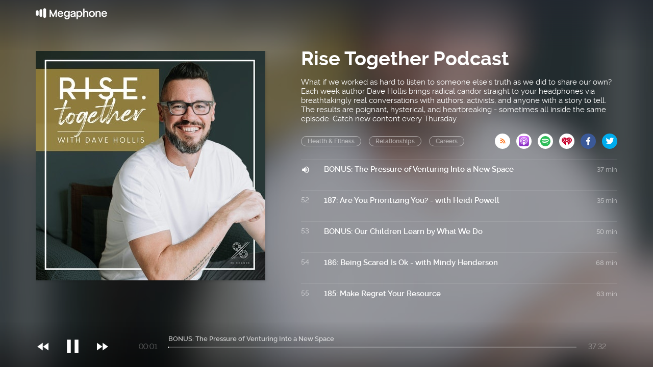

--- FILE ---
content_type: text/html; charset=utf-8
request_url: https://cms.megaphone.fm/channel/risetogether?page=3&selected=CAD4958304062
body_size: 3784
content:
<!DOCTYPE html><html><head><title>Megaphone</title><link rel="stylesheet" href="https://assets.megaphone.fm/assets/channel-be9be32df5cb165114d382d94eae960d2f250481f758bca38cf32ea7e675052e.css" media="all" /><meta name="csrf-param" content="authenticity_token" />
<meta name="csrf-token" content="xlV6dmYy-7xsfFs75benMgpn192itn9V_K2CvTtnWcYm4GSlPLUW021WaurO-qKKg7vkURqBNznfL2ZGEztzNQ" /><meta content="width=device-width, initial-scale=1" name="viewport" /><link href="http://feeds.megaphone.fm/risetogether" rel="alternate" title="Rise Together Podcast" type="application/rss+xml" /><meta content="BONUS: The Pressure of Venturing Into a New Space by Rise Together Podcast" property="og:title" /><meta content="music.song" property="og:type" /><meta content="https://megaphone.imgix.net/podcasts/8a8d5710-2bd3-11e9-92a5-3ba8eaf3c1fb/image/RT_Updated_V0011.jpeg?ixlib=rails-4.3.1&w=500&h=500" property="og:image" /><meta content="https://megaphone.imgix.net/podcasts/8a8d5710-2bd3-11e9-92a5-3ba8eaf3c1fb/image/RT_Updated_V0011.jpeg?ixlib=rails-4.3.1&w=500&h=500" property="og:image:url" /><meta content="500" property="og:image:width" /><meta content="500" property="og:image:height" /><meta content="https://cms.megaphone.fm/channel/risetogether?page=3&amp;selected=CAD4958304062" property="og:url" /><meta content="http://traffic.megaphone.fm/CAD3752618802.mp3" property="og:audio" /><meta content="https://traffic.megaphone.fm/CAD3752618802.mp3" property="og:audio:secure_url" /><meta content="audio/mpeg" property="og:audio:type" /><meta content="Rise Together Podcast" property="og:audio:artist" /><meta content="BONUS: The Pressure of Venturing Into a New Space" property="og:audio:title" /><meta content="Megaphone.fm" property="og:site_name" /><meta content="" property="og:description" /><meta content="player" property="twitter:card" /><meta content="@MegaphonePods" property="twitter:site" /><meta content="BONUS: The Pressure of Venturing Into a New Space by Rise Together Podcast" property="twitter:title" /><meta content="" property="twitter:description" /><meta content="https://megaphone.imgix.net/podcasts/8a8d5710-2bd3-11e9-92a5-3ba8eaf3c1fb/image/RT_Updated_V0011.jpeg?ixlib=rails-4.3.1&w=500&h=500" property="twitter:image" /><meta content="https://player.megaphone.fm/CAD3752618802" property="twitter:player" /><meta content="670" property="twitter:player:width" /><meta content="200" property="twitter:player:height" /><meta content="https://traffic.megaphone.fm/CAD3752618802.mp3" property="twitter:player:stream" /><meta content="audio/mpeg" property="twitter:player:stream:content_type" /><script src="https://assets.megaphone.fm/packs/js/channel-794be15deb89ffae0638.js"></script><script src="https://assets.megaphone.fm/packs/js/libraries/google_analytics-5d6985e86888a5b77dbd.js"></script></head><body><div class="pages-wrapper"><div class="public-podcast"><div class="background" id="channel-background" style="background-image: url(&#39;https://megaphone.imgix.net/podcasts/8a8d5710-2bd3-11e9-92a5-3ba8eaf3c1fb/image/RT_Updated_V0011.jpeg?ixlib=rails-4.3.1&w=800&h=800&blur=200&#39;)"></div><div class="public-hero"><div class="channel-bar"><div class="center"><a href="/"><div class="logo"></div></a></div></div><div class="center"><div class="public-header"><div class="itunes-cover" id="cover-art"><img src="https://megaphone.imgix.net/podcasts/8a8d5710-2bd3-11e9-92a5-3ba8eaf3c1fb/image/RT_Updated_V0011.jpeg?ixlib=rails-4.3.1&w=450&h=450" /></div><div class="public-podcast-container"><div class="info"><div class="title">Rise Together Podcast</div><div class="summary"><p>What if we worked as hard to listen to someone else’s truth as we did to share our own? Each week author Dave Hollis brings radical candor straight to your headphones via breathtakingly real conversations with authors, activists, and anyone with a story to tell. The results are poignant, hysterical, and heartbreaking - sometimes all inside the same episode. Catch new content every Thursday.</p></div><div class="categories"><div class="public-pill">Health &amp; Fitness</div><div class="public-pill">Relationships</div><div class="public-pill">Careers</div><div class="links-container"><a target="_blank" title="Subscribe via RSS" href="http://feeds.megaphone.fm/risetogether"><div class="btn-icon rss" data-type="rss">&#xe602;</div></a><a target="_blank" title="Subscribe via Apple Podcasts" href="https://itunes.apple.com/podcast/id1407481308"><div class="btn-icon itunes" data-type="itunes"></div></a><a target="_blank" title="Subscribe via Spotify" href="https://open.spotify.com/show/1G0ywomgYmClyJIIOvBFzu"><div class="btn-icon spotify" data-type="spotify"></div></a><a target="_blank" title="Subscribe via iHeart" href="https://www.iheart.com/podcast/867-rise-together-29574235"><div class="btn-icon iheart" data-type="iheart" id="iheart"></div></a><a target="_blank" title="Share via Facebook" href="http://www.facebook.com/sharer.php?quote=Rise+Together+Podcast&amp;u=https%3A%2F%2Fmegaphone.link%2FTHC1888015813"><div class="btn-icon facebook" data-type="facebook"></div></a><a target="_blank" title="Share via Twitter" href="https://twitter.com/intent/tweet?text=Rise+Together+Podcast&amp;url=https%3A%2F%2Fmegaphone.link%2FTHC1888015813"><div class="btn-icon twitter" data-type="twitter" style="margin-right:0px"></div></a></div></div></div><div class="public-ep-list"><div class="public-divider"></div><div class="ep-container play-ep" id="0"><div class="ep-status">51</div><div class="ep-info"><div class="ep-title">BONUS: The Pressure of Venturing Into a New Space</div><div class="ep-summary"></div></div><div class="ep-duration">37 min</div></div><div class="public-divider"></div><div class="ep-container play-ep" id="1"><div class="ep-status">52</div><div class="ep-info"><div class="ep-title">187: Are You Prioritizing You? - with Heidi Powell</div><div class="ep-summary"></div></div><div class="ep-duration">35 min</div></div><div class="public-divider"></div><div class="ep-container play-ep" id="2"><div class="ep-status">53</div><div class="ep-info"><div class="ep-title">BONUS: Our Children Learn by What We Do</div><div class="ep-summary"></div></div><div class="ep-duration">50 min</div></div><div class="public-divider"></div><div class="ep-container play-ep" id="3"><div class="ep-status">54</div><div class="ep-info"><div class="ep-title">186: Being Scared Is Ok - with Mindy Henderson</div><div class="ep-summary"></div></div><div class="ep-duration">68 min</div></div><div class="public-divider"></div><div class="ep-container play-ep" id="4"><div class="ep-status">55</div><div class="ep-info"><div class="ep-title">185: Make Regret Your Resource</div><div class="ep-summary"></div></div><div class="ep-duration">63 min</div></div><div class="public-divider"></div><div class="ep-container play-ep" id="5"><div class="ep-status">56</div><div class="ep-info"><div class="ep-title">184: Can You Create Space For Your Purpose? - w...</div><div class="ep-summary"></div></div><div class="ep-duration">54 min</div></div><div class="public-divider"></div><div class="ep-container play-ep" id="6"><div class="ep-status">57</div><div class="ep-info"><div class="ep-title">There Is Nothing Wrong With You - with Jeffrey ...</div><div class="ep-summary"></div></div><div class="ep-duration">47 min</div></div><div class="public-divider"></div><div class="ep-container play-ep" id="7"><div class="ep-status">58</div><div class="ep-info"><div class="ep-title">183: Getting Help - with Mike Bayer</div><div class="ep-summary"></div></div><div class="ep-duration">58 min</div></div><div class="public-divider"></div><div class="ep-container play-ep" id="8"><div class="ep-status">59</div><div class="ep-info"><div class="ep-title">182: When There Are More Questions Than Answers</div><div class="ep-summary"></div></div><div class="ep-duration">51 min</div></div><div class="public-divider"></div><div class="ep-container play-ep" id="9"><div class="ep-status">60</div><div class="ep-info"><div class="ep-title">Katherine and Jay Wolf Talk to Us About How to ...</div><div class="ep-summary"></div></div><div class="ep-duration">46 min</div></div><div class="public-divider"></div><div class="ep-container play-ep" id="10"><div class="ep-status">61</div><div class="ep-info"><div class="ep-title">181: From Running to Thriving - with Gabby Bern...</div><div class="ep-summary"></div></div><div class="ep-duration">43 min</div></div><div class="public-divider"></div><div class="ep-container play-ep" id="11"><div class="ep-status">62</div><div class="ep-info"><div class="ep-title">Ben Rector Learns He&#39;s On An Emotional Journey ...</div><div class="ep-summary"></div></div><div class="ep-duration">37 min</div></div><div class="public-divider"></div><div class="ep-container play-ep" id="12"><div class="ep-status">63</div><div class="ep-info"><div class="ep-title">Is It Hard For You to Talk About Race? Dr. Ed B...</div><div class="ep-summary"></div></div><div class="ep-duration">54 min</div></div><div class="public-divider"></div><div class="ep-container play-ep" id="13"><div class="ep-status">64</div><div class="ep-info"><div class="ep-title">180: Let&#39;s Not Do Life Alone - with Jess Johnst...</div><div class="ep-summary"></div></div><div class="ep-duration">37 min</div></div><div class="public-divider"></div><div class="ep-container play-ep" id="14"><div class="ep-status">65</div><div class="ep-info"><div class="ep-title">179: Living Fully - with Mallory Ervin</div><div class="ep-summary"></div></div><div class="ep-duration">48 min</div></div><div class="public-divider"></div><div class="ep-container play-ep" id="15"><div class="ep-status">66</div><div class="ep-info"><div class="ep-title">178: Own Your Shift - with Anthony Trucks</div><div class="ep-summary"></div></div><div class="ep-duration">41 min</div></div><div class="public-divider"></div><div class="ep-container play-ep" id="16"><div class="ep-status">67</div><div class="ep-info"><div class="ep-title">177: This Life Has Meaning - with Don Miller</div><div class="ep-summary"></div></div><div class="ep-duration">42 min</div></div><div class="public-divider"></div><div class="ep-container play-ep" id="17"><div class="ep-status">68</div><div class="ep-info"><div class="ep-title">176: What Would Love Say? - with Susan Scott</div><div class="ep-summary"></div></div><div class="ep-duration">47 min</div></div><div class="public-divider"></div><div class="ep-container play-ep" id="18"><div class="ep-status">69</div><div class="ep-info"><div class="ep-title">175: Get Excited About Your Life - with Troy Ai...</div><div class="ep-summary"></div></div><div class="ep-duration">35 min</div></div><div class="public-divider"></div><div class="ep-container play-ep" id="19"><div class="ep-status">70</div><div class="ep-info"><div class="ep-title">174: Why New Year&#39;s Resolutions Fail After 13 D...</div><div class="ep-summary"></div></div><div class="ep-duration">49 min</div></div><div class="public-divider"></div><div class="ep-container play-ep" id="20"><div class="ep-status">71</div><div class="ep-info"><div class="ep-title">Finding Focus For Free - with Steven Kotler [RE...</div><div class="ep-summary"></div></div><div class="ep-duration">54 min</div></div><div class="public-divider"></div><div class="ep-container play-ep" id="21"><div class="ep-status">72</div><div class="ep-info"><div class="ep-title">Amy Purdy - Adaptive Athlete, Inspired Mindset ...</div><div class="ep-summary"></div></div><div class="ep-duration">59 min</div></div><div class="public-divider"></div><div class="ep-container play-ep" id="22"><div class="ep-status">73</div><div class="ep-info"><div class="ep-title">173: Holidays: The Good, the Bad, and the Ugly!</div><div class="ep-summary"></div></div><div class="ep-duration">43 min</div></div><div class="public-divider"></div><div class="ep-container play-ep" id="23"><div class="ep-status">74</div><div class="ep-info"><div class="ep-title">It&#39;s the Jon and Dave Show! Ep. 22</div><div class="ep-summary"></div></div><div class="ep-duration">15 min</div></div><div class="public-divider"></div><div class="ep-container play-ep" id="24"><div class="ep-status">75</div><div class="ep-info"><div class="ep-title">172: Pick Your Exits Strategically - with Steel...</div><div class="ep-summary"></div></div><div class="ep-duration">37 min</div></div>  <nav class="pagination" role="navigation" aria-label="pager">
    <span class="first">
  <a href="/channel/risetogether?selected=CAD4958304062">&laquo; First</a>
</span>

    <span class="prev">
  <a rel="prev" href="/channel/risetogether?page=2&amp;selected=CAD4958304062">&lsaquo; Prev</a>
</span>

        <span class="page">
  <a href="/channel/risetogether?selected=CAD4958304062">1</a>
</span>

        <span class="page">
  <a rel="prev" href="/channel/risetogether?page=2&amp;selected=CAD4958304062">2</a>
</span>

        <span class="page current">
  3
</span>

        <span class="page">
  <a rel="next" href="/channel/risetogether?page=4&amp;selected=CAD4958304062">4</a>
</span>

        <span class="page">
  <a href="/channel/risetogether?page=5&amp;selected=CAD4958304062">5</a>
</span>

        <span class="page">
  <a href="/channel/risetogether?page=6&amp;selected=CAD4958304062">6</a>
</span>

        <span class="page">
  <a href="/channel/risetogether?page=7&amp;selected=CAD4958304062">7</a>
</span>

        <span class="page gap">&hellip;</span>

      <span class="next">
  <a rel="next" href="/channel/risetogether?page=4&amp;selected=CAD4958304062">Next &rsaquo;</a>
</span>

      <span class="last">
  <a href="/channel/risetogether?page=12&amp;selected=CAD4958304062">Last &raquo;</a>
</span>

  </nav>
</div></div></div></div><div class="public-player"><div class="center"><div class="player"><div class="jp-jplayer" id="jquery_jplayer"></div><div id="jp_container"><div class="player-controls"><div class="player-icon small prev"><p>&#xe020;</p></div><a class="jp-play" href="javascript:;" tabindex="1"><div class="player-icon"><p>&#xe037;</p></div></a><a class="jp-pause" href="javascript:;" tabindex="1"><div class="player-icon"><p>&#xe034;</p></div></a><div class="player-icon small next"><p>&#xe01f;</p></div></div><div class="player-time"><div aria-label="time" class="jp-current-time" role="timer">&nbsp;</div></div><div class="player-progress"><div class="player-title"><div aria-label="title" class="jp-title"></div></div><div class="jp-progress"><div class="jp-seek-bar"><div class="jp-play-bar"></div></div></div></div><div class="player-time pull-right"><div aria-label="duration" class="jp-duration" role="timer">&nbsp;</div></div></div></div></div></div></div></div><script nonce="MgohmngZq5pL8K6I5TMO7A==">var playlist = JSON.parse('[{\"title\":\"BONUS: The Pressure of Venturing Into a New Space\",\"mp3\":\"https://traffic.megaphone.fm/CAD3752618802.mp3\",\"uid\":\"CAD3752618802\",\"images\":{\"background\":\"https://megaphone.imgix.net/podcasts/8a8d5710-2bd3-11e9-92a5-3ba8eaf3c1fb/image/RT_Updated_V0011.jpeg?ixlib=rails-4.3.1\\u0026w=800\\u0026h=800\\u0026blur=200\",\"tile\":\"\\u003cimg src=\\\"https://megaphone.imgix.net/podcasts/8a8d5710-2bd3-11e9-92a5-3ba8eaf3c1fb/image/RT_Updated_V0011.jpeg?ixlib=rails-4.3.1\\u0026w=450\\u0026h=450\\\" /\\u003e\"}},{\"title\":\"187: Are You Prioritizing You? - with Heidi Powell\",\"mp3\":\"https://traffic.megaphone.fm/CAD8044058572.mp3\",\"uid\":\"CAD8044058572\",\"images\":{\"background\":\"https://megaphone.imgix.net/podcasts/8a8d5710-2bd3-11e9-92a5-3ba8eaf3c1fb/image/RT_Updated_V0011.jpeg?ixlib=rails-4.3.1\\u0026w=800\\u0026h=800\\u0026blur=200\",\"tile\":\"\\u003cimg src=\\\"https://megaphone.imgix.net/podcasts/8a8d5710-2bd3-11e9-92a5-3ba8eaf3c1fb/image/RT_Updated_V0011.jpeg?ixlib=rails-4.3.1\\u0026w=450\\u0026h=450\\\" /\\u003e\"}},{\"title\":\"BONUS: Our Children Learn by What We Do\",\"mp3\":\"https://traffic.megaphone.fm/CAD8841292688.mp3\",\"uid\":\"CAD8841292688\",\"images\":{\"background\":\"https://megaphone.imgix.net/podcasts/8a8d5710-2bd3-11e9-92a5-3ba8eaf3c1fb/image/RT_Updated_V0011.jpeg?ixlib=rails-4.3.1\\u0026w=800\\u0026h=800\\u0026blur=200\",\"tile\":\"\\u003cimg src=\\\"https://megaphone.imgix.net/podcasts/8a8d5710-2bd3-11e9-92a5-3ba8eaf3c1fb/image/RT_Updated_V0011.jpeg?ixlib=rails-4.3.1\\u0026w=450\\u0026h=450\\\" /\\u003e\"}},{\"title\":\"186: Being Scared Is Ok - with Mindy Henderson\",\"mp3\":\"https://traffic.megaphone.fm/CAD3579406885.mp3\",\"uid\":\"CAD3579406885\",\"images\":{\"background\":\"https://megaphone.imgix.net/podcasts/8a8d5710-2bd3-11e9-92a5-3ba8eaf3c1fb/image/RT_Updated_V0011.jpeg?ixlib=rails-4.3.1\\u0026w=800\\u0026h=800\\u0026blur=200\",\"tile\":\"\\u003cimg src=\\\"https://megaphone.imgix.net/podcasts/8a8d5710-2bd3-11e9-92a5-3ba8eaf3c1fb/image/RT_Updated_V0011.jpeg?ixlib=rails-4.3.1\\u0026w=450\\u0026h=450\\\" /\\u003e\"}},{\"title\":\"185: Make Regret Your Resource\",\"mp3\":\"https://traffic.megaphone.fm/CAD2770780065.mp3\",\"uid\":\"CAD2770780065\",\"images\":{\"background\":\"https://megaphone.imgix.net/podcasts/8a8d5710-2bd3-11e9-92a5-3ba8eaf3c1fb/image/RT_Updated_V0011.jpeg?ixlib=rails-4.3.1\\u0026w=800\\u0026h=800\\u0026blur=200\",\"tile\":\"\\u003cimg src=\\\"https://megaphone.imgix.net/podcasts/8a8d5710-2bd3-11e9-92a5-3ba8eaf3c1fb/image/RT_Updated_V0011.jpeg?ixlib=rails-4.3.1\\u0026w=450\\u0026h=450\\\" /\\u003e\"}},{\"title\":\"184: Can You Create Space For Your Purpose? - w...\",\"mp3\":\"https://traffic.megaphone.fm/CAD3260835630.mp3\",\"uid\":\"CAD3260835630\",\"images\":{\"background\":\"https://megaphone.imgix.net/podcasts/8a8d5710-2bd3-11e9-92a5-3ba8eaf3c1fb/image/RT_Updated_V0011.jpeg?ixlib=rails-4.3.1\\u0026w=800\\u0026h=800\\u0026blur=200\",\"tile\":\"\\u003cimg src=\\\"https://megaphone.imgix.net/podcasts/8a8d5710-2bd3-11e9-92a5-3ba8eaf3c1fb/image/RT_Updated_V0011.jpeg?ixlib=rails-4.3.1\\u0026w=450\\u0026h=450\\\" /\\u003e\"}},{\"title\":\"There Is Nothing Wrong With You - with Jeffrey ...\",\"mp3\":\"https://traffic.megaphone.fm/CAD9059419639.mp3\",\"uid\":\"CAD9059419639\",\"images\":{\"background\":\"https://megaphone.imgix.net/podcasts/8a8d5710-2bd3-11e9-92a5-3ba8eaf3c1fb/image/RT_Updated_V0011.jpeg?ixlib=rails-4.3.1\\u0026w=800\\u0026h=800\\u0026blur=200\",\"tile\":\"\\u003cimg src=\\\"https://megaphone.imgix.net/podcasts/8a8d5710-2bd3-11e9-92a5-3ba8eaf3c1fb/image/RT_Updated_V0011.jpeg?ixlib=rails-4.3.1\\u0026w=450\\u0026h=450\\\" /\\u003e\"}},{\"title\":\"183: Getting Help - with Mike Bayer\",\"mp3\":\"https://traffic.megaphone.fm/CAD5992170082.mp3\",\"uid\":\"CAD5992170082\",\"images\":{\"background\":\"https://megaphone.imgix.net/podcasts/8a8d5710-2bd3-11e9-92a5-3ba8eaf3c1fb/image/RT_Updated_V0011.jpeg?ixlib=rails-4.3.1\\u0026w=800\\u0026h=800\\u0026blur=200\",\"tile\":\"\\u003cimg src=\\\"https://megaphone.imgix.net/podcasts/8a8d5710-2bd3-11e9-92a5-3ba8eaf3c1fb/image/RT_Updated_V0011.jpeg?ixlib=rails-4.3.1\\u0026w=450\\u0026h=450\\\" /\\u003e\"}},{\"title\":\"182: When There Are More Questions Than Answers\",\"mp3\":\"https://traffic.megaphone.fm/CAD2036743594.mp3\",\"uid\":\"CAD2036743594\",\"images\":{\"background\":\"https://megaphone.imgix.net/podcasts/8a8d5710-2bd3-11e9-92a5-3ba8eaf3c1fb/image/RT_Updated_V0011.jpeg?ixlib=rails-4.3.1\\u0026w=800\\u0026h=800\\u0026blur=200\",\"tile\":\"\\u003cimg src=\\\"https://megaphone.imgix.net/podcasts/8a8d5710-2bd3-11e9-92a5-3ba8eaf3c1fb/image/RT_Updated_V0011.jpeg?ixlib=rails-4.3.1\\u0026w=450\\u0026h=450\\\" /\\u003e\"}},{\"title\":\"Katherine and Jay Wolf Talk to Us About How to ...\",\"mp3\":\"https://traffic.megaphone.fm/CAD7524445244.mp3\",\"uid\":\"CAD7524445244\",\"images\":{\"background\":\"https://megaphone.imgix.net/podcasts/8a8d5710-2bd3-11e9-92a5-3ba8eaf3c1fb/image/RT_Updated_V0011.jpeg?ixlib=rails-4.3.1\\u0026w=800\\u0026h=800\\u0026blur=200\",\"tile\":\"\\u003cimg src=\\\"https://megaphone.imgix.net/podcasts/8a8d5710-2bd3-11e9-92a5-3ba8eaf3c1fb/image/RT_Updated_V0011.jpeg?ixlib=rails-4.3.1\\u0026w=450\\u0026h=450\\\" /\\u003e\"}},{\"title\":\"181: From Running to Thriving - with Gabby Bern...\",\"mp3\":\"https://traffic.megaphone.fm/CAD6715643641.mp3\",\"uid\":\"CAD6715643641\",\"images\":{\"background\":\"https://megaphone.imgix.net/podcasts/8a8d5710-2bd3-11e9-92a5-3ba8eaf3c1fb/image/RT_Updated_V0011.jpeg?ixlib=rails-4.3.1\\u0026w=800\\u0026h=800\\u0026blur=200\",\"tile\":\"\\u003cimg src=\\\"https://megaphone.imgix.net/podcasts/8a8d5710-2bd3-11e9-92a5-3ba8eaf3c1fb/image/RT_Updated_V0011.jpeg?ixlib=rails-4.3.1\\u0026w=450\\u0026h=450\\\" /\\u003e\"}},{\"title\":\"Ben Rector Learns He\'s On An Emotional Journey ...\",\"mp3\":\"https://traffic.megaphone.fm/CAD5239726151.mp3\",\"uid\":\"CAD5239726151\",\"images\":{\"background\":\"https://megaphone.imgix.net/podcasts/8a8d5710-2bd3-11e9-92a5-3ba8eaf3c1fb/image/RT_Updated_V0011.jpeg?ixlib=rails-4.3.1\\u0026w=800\\u0026h=800\\u0026blur=200\",\"tile\":\"\\u003cimg src=\\\"https://megaphone.imgix.net/podcasts/8a8d5710-2bd3-11e9-92a5-3ba8eaf3c1fb/image/RT_Updated_V0011.jpeg?ixlib=rails-4.3.1\\u0026w=450\\u0026h=450\\\" /\\u003e\"}},{\"title\":\"Is It Hard For You to Talk About Race? Dr. Ed B...\",\"mp3\":\"https://traffic.megaphone.fm/CAD2869687673.mp3\",\"uid\":\"CAD2869687673\",\"images\":{\"background\":\"https://megaphone.imgix.net/podcasts/8a8d5710-2bd3-11e9-92a5-3ba8eaf3c1fb/image/RT_Updated_V0011.jpeg?ixlib=rails-4.3.1\\u0026w=800\\u0026h=800\\u0026blur=200\",\"tile\":\"\\u003cimg src=\\\"https://megaphone.imgix.net/podcasts/8a8d5710-2bd3-11e9-92a5-3ba8eaf3c1fb/image/RT_Updated_V0011.jpeg?ixlib=rails-4.3.1\\u0026w=450\\u0026h=450\\\" /\\u003e\"}},{\"title\":\"180: Let\'s Not Do Life Alone - with Jess Johnst...\",\"mp3\":\"https://traffic.megaphone.fm/CAD4316860350.mp3\",\"uid\":\"CAD4316860350\",\"images\":{\"background\":\"https://megaphone.imgix.net/podcasts/8a8d5710-2bd3-11e9-92a5-3ba8eaf3c1fb/image/RT_Updated_V0011.jpeg?ixlib=rails-4.3.1\\u0026w=800\\u0026h=800\\u0026blur=200\",\"tile\":\"\\u003cimg src=\\\"https://megaphone.imgix.net/podcasts/8a8d5710-2bd3-11e9-92a5-3ba8eaf3c1fb/image/RT_Updated_V0011.jpeg?ixlib=rails-4.3.1\\u0026w=450\\u0026h=450\\\" /\\u003e\"}},{\"title\":\"179: Living Fully - with Mallory Ervin\",\"mp3\":\"https://traffic.megaphone.fm/CAD5183304992.mp3\",\"uid\":\"CAD5183304992\",\"images\":{\"background\":\"https://megaphone.imgix.net/podcasts/8a8d5710-2bd3-11e9-92a5-3ba8eaf3c1fb/image/RT_Updated_V0011.jpeg?ixlib=rails-4.3.1\\u0026w=800\\u0026h=800\\u0026blur=200\",\"tile\":\"\\u003cimg src=\\\"https://megaphone.imgix.net/podcasts/8a8d5710-2bd3-11e9-92a5-3ba8eaf3c1fb/image/RT_Updated_V0011.jpeg?ixlib=rails-4.3.1\\u0026w=450\\u0026h=450\\\" /\\u003e\"}},{\"title\":\"178: Own Your Shift - with Anthony Trucks\",\"mp3\":\"https://traffic.megaphone.fm/CAD8263726735.mp3\",\"uid\":\"CAD8263726735\",\"images\":{\"background\":\"https://megaphone.imgix.net/podcasts/8a8d5710-2bd3-11e9-92a5-3ba8eaf3c1fb/image/RT_Updated_V0011.jpeg?ixlib=rails-4.3.1\\u0026w=800\\u0026h=800\\u0026blur=200\",\"tile\":\"\\u003cimg src=\\\"https://megaphone.imgix.net/podcasts/8a8d5710-2bd3-11e9-92a5-3ba8eaf3c1fb/image/RT_Updated_V0011.jpeg?ixlib=rails-4.3.1\\u0026w=450\\u0026h=450\\\" /\\u003e\"}},{\"title\":\"177: This Life Has Meaning - with Don Miller\",\"mp3\":\"https://traffic.megaphone.fm/CAD1206625645.mp3\",\"uid\":\"CAD1206625645\",\"images\":{\"background\":\"https://megaphone.imgix.net/podcasts/8a8d5710-2bd3-11e9-92a5-3ba8eaf3c1fb/image/RT_Updated_V0011.jpeg?ixlib=rails-4.3.1\\u0026w=800\\u0026h=800\\u0026blur=200\",\"tile\":\"\\u003cimg src=\\\"https://megaphone.imgix.net/podcasts/8a8d5710-2bd3-11e9-92a5-3ba8eaf3c1fb/image/RT_Updated_V0011.jpeg?ixlib=rails-4.3.1\\u0026w=450\\u0026h=450\\\" /\\u003e\"}},{\"title\":\"176: What Would Love Say? - with Susan Scott\",\"mp3\":\"https://traffic.megaphone.fm/CAD3104692935.mp3\",\"uid\":\"CAD3104692935\",\"images\":{\"background\":\"https://megaphone.imgix.net/podcasts/8a8d5710-2bd3-11e9-92a5-3ba8eaf3c1fb/image/RT_Updated_V0011.jpeg?ixlib=rails-4.3.1\\u0026w=800\\u0026h=800\\u0026blur=200\",\"tile\":\"\\u003cimg src=\\\"https://megaphone.imgix.net/podcasts/8a8d5710-2bd3-11e9-92a5-3ba8eaf3c1fb/image/RT_Updated_V0011.jpeg?ixlib=rails-4.3.1\\u0026w=450\\u0026h=450\\\" /\\u003e\"}},{\"title\":\"175: Get Excited About Your Life - with Troy Ai...\",\"mp3\":\"https://traffic.megaphone.fm/CAD4298074996.mp3\",\"uid\":\"CAD4298074996\",\"images\":{\"background\":\"https://megaphone.imgix.net/podcasts/8a8d5710-2bd3-11e9-92a5-3ba8eaf3c1fb/image/RT_Updated_V0011.jpeg?ixlib=rails-4.3.1\\u0026w=800\\u0026h=800\\u0026blur=200\",\"tile\":\"\\u003cimg src=\\\"https://megaphone.imgix.net/podcasts/8a8d5710-2bd3-11e9-92a5-3ba8eaf3c1fb/image/RT_Updated_V0011.jpeg?ixlib=rails-4.3.1\\u0026w=450\\u0026h=450\\\" /\\u003e\"}},{\"title\":\"174: Why New Year\'s Resolutions Fail After 13 D...\",\"mp3\":\"https://traffic.megaphone.fm/CAD8905868244.mp3\",\"uid\":\"CAD8905868244\",\"images\":{\"background\":\"https://megaphone.imgix.net/podcasts/8a8d5710-2bd3-11e9-92a5-3ba8eaf3c1fb/image/RT_Updated_V0011.jpeg?ixlib=rails-4.3.1\\u0026w=800\\u0026h=800\\u0026blur=200\",\"tile\":\"\\u003cimg src=\\\"https://megaphone.imgix.net/podcasts/8a8d5710-2bd3-11e9-92a5-3ba8eaf3c1fb/image/RT_Updated_V0011.jpeg?ixlib=rails-4.3.1\\u0026w=450\\u0026h=450\\\" /\\u003e\"}},{\"title\":\"Finding Focus For Free - with Steven Kotler [RE...\",\"mp3\":\"https://traffic.megaphone.fm/CAD9796700274.mp3\",\"uid\":\"CAD9796700274\",\"images\":{\"background\":\"https://megaphone.imgix.net/podcasts/8a8d5710-2bd3-11e9-92a5-3ba8eaf3c1fb/image/RT_Updated_V0011.jpeg?ixlib=rails-4.3.1\\u0026w=800\\u0026h=800\\u0026blur=200\",\"tile\":\"\\u003cimg src=\\\"https://megaphone.imgix.net/podcasts/8a8d5710-2bd3-11e9-92a5-3ba8eaf3c1fb/image/RT_Updated_V0011.jpeg?ixlib=rails-4.3.1\\u0026w=450\\u0026h=450\\\" /\\u003e\"}},{\"title\":\"Amy Purdy - Adaptive Athlete, Inspired Mindset ...\",\"mp3\":\"https://traffic.megaphone.fm/CAD5111954201.mp3\",\"uid\":\"CAD5111954201\",\"images\":{\"background\":\"https://megaphone.imgix.net/podcasts/8a8d5710-2bd3-11e9-92a5-3ba8eaf3c1fb/image/RT_Updated_V0011.jpeg?ixlib=rails-4.3.1\\u0026w=800\\u0026h=800\\u0026blur=200\",\"tile\":\"\\u003cimg src=\\\"https://megaphone.imgix.net/podcasts/8a8d5710-2bd3-11e9-92a5-3ba8eaf3c1fb/image/RT_Updated_V0011.jpeg?ixlib=rails-4.3.1\\u0026w=450\\u0026h=450\\\" /\\u003e\"}},{\"title\":\"173: Holidays: The Good, the Bad, and the Ugly!\",\"mp3\":\"https://traffic.megaphone.fm/CAD2201812729.mp3\",\"uid\":\"CAD2201812729\",\"images\":{\"background\":\"https://megaphone.imgix.net/podcasts/8a8d5710-2bd3-11e9-92a5-3ba8eaf3c1fb/image/RT_Updated_V0011.jpeg?ixlib=rails-4.3.1\\u0026w=800\\u0026h=800\\u0026blur=200\",\"tile\":\"\\u003cimg src=\\\"https://megaphone.imgix.net/podcasts/8a8d5710-2bd3-11e9-92a5-3ba8eaf3c1fb/image/RT_Updated_V0011.jpeg?ixlib=rails-4.3.1\\u0026w=450\\u0026h=450\\\" /\\u003e\"}},{\"title\":\"It\'s the Jon and Dave Show! Ep. 22\",\"mp3\":\"https://traffic.megaphone.fm/CAD3302899512.mp3\",\"uid\":\"CAD3302899512\",\"images\":{\"background\":\"https://megaphone.imgix.net/podcasts/8a8d5710-2bd3-11e9-92a5-3ba8eaf3c1fb/image/RT_Updated_V0011.jpeg?ixlib=rails-4.3.1\\u0026w=800\\u0026h=800\\u0026blur=200\",\"tile\":\"\\u003cimg src=\\\"https://megaphone.imgix.net/podcasts/8a8d5710-2bd3-11e9-92a5-3ba8eaf3c1fb/image/RT_Updated_V0011.jpeg?ixlib=rails-4.3.1\\u0026w=450\\u0026h=450\\\" /\\u003e\"}},{\"title\":\"172: Pick Your Exits Strategically - with Steel...\",\"mp3\":\"https://traffic.megaphone.fm/CAD6880601891.mp3\",\"uid\":\"CAD6880601891\",\"images\":{\"background\":\"https://megaphone.imgix.net/podcasts/8a8d5710-2bd3-11e9-92a5-3ba8eaf3c1fb/image/RT_Updated_V0011.jpeg?ixlib=rails-4.3.1\\u0026w=800\\u0026h=800\\u0026blur=200\",\"tile\":\"\\u003cimg src=\\\"https://megaphone.imgix.net/podcasts/8a8d5710-2bd3-11e9-92a5-3ba8eaf3c1fb/image/RT_Updated_V0011.jpeg?ixlib=rails-4.3.1\\u0026w=450\\u0026h=450\\\" /\\u003e\"}}]');
var jPlayerConfig = {
  player: '#jquery_jplayer',
  ancestor: '#jp_container',
  playEpisode: '.play-ep',
  episodeStatus: '.ep-status',
  playingClass: 'playing-icon',
  next: '.next',
  previous: '.prev',
  play: '.jp-play',
  pause: '.jp-pause'
};

var channelOptions = {};

if (false) {
  channelOptions = {autoReloadUrl: ''}
}

var player = new ChannelPlayer(playlist, jPlayerConfig, channelOptions);

var actionButtons = document.getElementsByClassName('btn-icon');

for(var i = 0; i < actionButtons.length; i++) {
  actionButtons[i].addEventListener('click', function(event) {
    window.ga('send', {
      hitType: 'event',
      eventCategory: 'ChannelPlayer',
      eventAction: 'click',
      eventLabel: event.target.getAttribute('data-type')
    });
  });
}</script></div></body></html>

--- FILE ---
content_type: application/javascript
request_url: https://assets.megaphone.fm/packs/js/channel-794be15deb89ffae0638.js
body_size: 50401
content:
/*! For license information please see channel-794be15deb89ffae0638.js.LICENSE.txt */
!function(t){var e={};function n(i){if(e[i])return e[i].exports;var r=e[i]={i:i,l:!1,exports:{}};return t[i].call(r.exports,r,r.exports,n),r.l=!0,r.exports}n.m=t,n.c=e,n.d=function(t,e,i){n.o(t,e)||Object.defineProperty(t,e,{enumerable:!0,get:i})},n.r=function(t){"undefined"!==typeof Symbol&&Symbol.toStringTag&&Object.defineProperty(t,Symbol.toStringTag,{value:"Module"}),Object.defineProperty(t,"__esModule",{value:!0})},n.t=function(t,e){if(1&e&&(t=n(t)),8&e)return t;if(4&e&&"object"===typeof t&&t&&t.__esModule)return t;var i=Object.create(null);if(n.r(i),Object.defineProperty(i,"default",{enumerable:!0,value:t}),2&e&&"string"!=typeof t)for(var r in t)n.d(i,r,function(e){return t[e]}.bind(null,r));return i},n.n=function(t){var e=t&&t.__esModule?function(){return t.default}:function(){return t};return n.d(e,"a",e),e},n.o=function(t,e){return Object.prototype.hasOwnProperty.call(t,e)},n.p="/packs/",n(n.s=7172)}({1e3:function(t,e,n){var i,r;i=[n(17),n(66)],void 0===(r=function(t){t.expr.filters.hidden=function(e){return!t.expr.filters.visible(e)},t.expr.filters.visible=function(t){return t.offsetWidth>0||t.offsetHeight>0||t.getClientRects().length>0}}.apply(e,i))||(t.exports=r)},1001:function(t,e,n){var i,r;i=[n(17),n(535),n(85),n(172),n(547)],void 0===(r=function(t,e){var n=/%20/g,i=/\[\]$/,r=/\r?\n/g,s=/^(?:submit|button|image|reset|file)$/i,o=/^(?:input|select|textarea|keygen)/i;function a(e,n,r,s){var o;if(t.isArray(n))t.each(n,(function(t,n){r||i.test(e)?s(e,n):a(e+"["+("object"===typeof n&&null!=n?t:"")+"]",n,r,s)}));else if(r||"object"!==t.type(n))s(e,n);else for(o in n)a(e+"["+o+"]",n[o],r,s)}return t.param=function(e,i){var r,s=[],o=function(e,n){n=t.isFunction(n)?n():null==n?"":n,s[s.length]=encodeURIComponent(e)+"="+encodeURIComponent(n)};if(void 0===i&&(i=t.ajaxSettings&&t.ajaxSettings.traditional),t.isArray(e)||e.jquery&&!t.isPlainObject(e))t.each(e,(function(){o(this.name,this.value)}));else for(r in e)a(r,e[r],i,o);return s.join("&").replace(n,"+")},t.fn.extend({serialize:function(){return t.param(this.serializeArray())},serializeArray:function(){return this.map((function(){var e=t.prop(this,"elements");return e?t.makeArray(e):this})).filter((function(){var n=this.type;return this.name&&!t(this).is(":disabled")&&o.test(this.nodeName)&&!s.test(n)&&(this.checked||!e.test(n))})).map((function(e,n){var i=t(this).val();return null==i?null:t.isArray(i)?t.map(i,(function(t){return{name:n.name,value:t.replace(r,"\r\n")}})):{name:n.name,value:i.replace(r,"\r\n")}})).get()}}),t}.apply(e,i))||(t.exports=r)},1002:function(t,e,n){var i,r;i=[n(17),n(171),n(174)],void 0===(r=function(t,e){t.ajaxSettings.xhr=function(){try{return new window.XMLHttpRequest}catch(t){}};var n={0:200,1223:204},i=t.ajaxSettings.xhr();e.cors=!!i&&"withCredentials"in i,e.ajax=i=!!i,t.ajaxTransport((function(t){var r,s;if(e.cors||i&&!t.crossDomain)return{send:function(e,i){var o,a=t.xhr();if(a.open(t.type,t.url,t.async,t.username,t.password),t.xhrFields)for(o in t.xhrFields)a[o]=t.xhrFields[o];for(o in t.mimeType&&a.overrideMimeType&&a.overrideMimeType(t.mimeType),t.crossDomain||e["X-Requested-With"]||(e["X-Requested-With"]="XMLHttpRequest"),e)a.setRequestHeader(o,e[o]);r=function(t){return function(){r&&(r=s=a.onload=a.onerror=a.onabort=a.onreadystatechange=null,"abort"===t?a.abort():"error"===t?"number"!==typeof a.status?i(0,"error"):i(a.status,a.statusText):i(n[a.status]||a.status,a.statusText,"text"!==(a.responseType||"text")||"string"!==typeof a.responseText?{binary:a.response}:{text:a.responseText},a.getAllResponseHeaders()))}},a.onload=r(),s=a.onerror=r("error"),void 0!==a.onabort?a.onabort=s:a.onreadystatechange=function(){4===a.readyState&&window.setTimeout((function(){r&&s()}))},r=r("abort");try{a.send(t.hasContent&&t.data||null)}catch(l){if(r)throw l}},abort:function(){r&&r()}}}))}.apply(e,i))||(t.exports=r)},1003:function(t,e,n){var i,r;i=[n(17),n(64),n(174)],void 0===(r=function(t,e){t.ajaxSetup({accepts:{script:"text/javascript, application/javascript, application/ecmascript, application/x-ecmascript"},contents:{script:/\b(?:java|ecma)script\b/},converters:{"text script":function(e){return t.globalEval(e),e}}}),t.ajaxPrefilter("script",(function(t){void 0===t.cache&&(t.cache=!1),t.crossDomain&&(t.type="GET")})),t.ajaxTransport("script",(function(n){var i,r;if(n.crossDomain)return{send:function(s,o){i=t("<script>").prop({charset:n.scriptCharset,src:n.url}).on("load error",r=function(t){i.remove(),r=null,t&&o("error"===t.type?404:200,t.type)}),e.head.appendChild(i[0])},abort:function(){r&&r()}}}))}.apply(e,i))||(t.exports=r)},1004:function(t,e,n){var i,r;i=[n(17),n(549),n(550),n(174)],r=function(t,e,n){var i=[],r=/(=)\?(?=&|$)|\?\?/;t.ajaxSetup({jsonp:"callback",jsonpCallback:function(){var n=i.pop()||t.expando+"_"+e++;return this[n]=!0,n}}),t.ajaxPrefilter("json jsonp",(function(e,s,o){var a,l,u,c=!1!==e.jsonp&&(r.test(e.url)?"url":"string"===typeof e.data&&0===(e.contentType||"").indexOf("application/x-www-form-urlencoded")&&r.test(e.data)&&"data");if(c||"jsonp"===e.dataTypes[0])return a=e.jsonpCallback=t.isFunction(e.jsonpCallback)?e.jsonpCallback():e.jsonpCallback,c?e[c]=e[c].replace(r,"$1"+a):!1!==e.jsonp&&(e.url+=(n.test(e.url)?"&":"?")+e.jsonp+"="+a),e.converters["script json"]=function(){return u||t.error(a+" was not called"),u[0]},e.dataTypes[0]="json",l=window[a],window[a]=function(){u=arguments},o.always((function(){void 0===l?t(window).removeProp(a):window[a]=l,e[a]&&(e.jsonpCallback=s.jsonpCallback,i.push(a)),u&&t.isFunction(l)&&l(u[0]),u=l=void 0})),"script"}))}.apply(e,i),void 0===r||(t.exports=r)},1005:function(t,e,n){var i,r;i=[n(17),n(1006),n(174),n(172),n(267),n(66),n(548)],r=function(t){var e=t.fn.load;t.fn.load=function(n,i,r){if("string"!==typeof n&&e)return e.apply(this,arguments);var s,o,a,l=this,u=n.indexOf(" ");return u>-1&&(s=t.trim(n.slice(u)),n=n.slice(0,u)),t.isFunction(i)?(r=i,i=void 0):i&&"object"===typeof i&&(o="POST"),l.length>0&&t.ajax({url:n,type:o||"GET",dataType:"html",data:i}).done((function(e){a=arguments,l.html(s?t("<div>").append(t.parseHTML(e)).find(s):e)})).always(r&&function(t,e){l.each((function(){r.apply(this,a||[t.responseText,e,t])}))}),this}}.apply(e,i),void 0===r||(t.exports=r)},1006:function(t,e,n){var i,r;i=[n(17),n(64),n(526),n(541)],void 0===(r=function(t,e,n,i){return t.parseHTML=function(r,s,o){if(!r||"string"!==typeof r)return null;"boolean"===typeof s&&(o=s,s=!1),s=s||e;var a=n.exec(r),l=!o&&[];return a?[s.createElement(a[1])]:(a=i([r],s,l),l&&l.length&&t(l).remove(),t.merge([],a.childNodes))},t.parseHTML}.apply(e,i))||(t.exports=r)},1007:function(t,e,n){var i,r;i=[n(17),n(173)],void 0===(r=function(t){t.each(["ajaxStart","ajaxStop","ajaxComplete","ajaxError","ajaxSuccess","ajaxSend"],(function(e,n){t.fn[n]=function(t){return this.on(n,t)}}))}.apply(e,i))||(t.exports=r)},1008:function(t,e,n){var i,r;i=[n(17),n(66),n(370)],void 0===(r=function(t){t.expr.filters.animated=function(e){return t.grep(t.timers,(function(t){return e===t.elem})).length}}.apply(e,i))||(t.exports=r)},1009:function(t,e,n){var i,r;i=[n(17),n(151),n(64),n(545),n(373),n(544),n(546),n(374),n(85),n(214),n(66)],r=function(t,e,n,i,r,s,o,a){function l(e){return t.isWindow(e)?e:9===e.nodeType&&e.defaultView}return t.offset={setOffset:function(e,n,i){var r,s,o,a,l,u,c=t.css(e,"position"),h=t(e),d={};"static"===c&&(e.style.position="relative"),l=h.offset(),o=t.css(e,"top"),u=t.css(e,"left"),("absolute"===c||"fixed"===c)&&(o+u).indexOf("auto")>-1?(a=(r=h.position()).top,s=r.left):(a=parseFloat(o)||0,s=parseFloat(u)||0),t.isFunction(n)&&(n=n.call(e,i,t.extend({},l))),null!=n.top&&(d.top=n.top-l.top+a),null!=n.left&&(d.left=n.left-l.left+s),"using"in n?n.using.call(e,d):h.css(d)}},t.fn.extend({offset:function(e){if(arguments.length)return void 0===e?this:this.each((function(n){t.offset.setOffset(this,e,n)}));var n,i,r=this[0],s={top:0,left:0},o=r&&r.ownerDocument;return o?(n=o.documentElement,t.contains(n,r)?(s=r.getBoundingClientRect(),i=l(o),{top:s.top+i.pageYOffset-n.clientTop,left:s.left+i.pageXOffset-n.clientLeft}):s):void 0},position:function(){if(this[0]){var e,n,i=this[0],r={top:0,left:0};return"fixed"===t.css(i,"position")?n=i.getBoundingClientRect():(e=this.offsetParent(),n=this.offset(),t.nodeName(e[0],"html")||(r=e.offset()),r.top+=t.css(e[0],"borderTopWidth",!0),r.left+=t.css(e[0],"borderLeftWidth",!0)),{top:n.top-r.top-t.css(i,"marginTop",!0),left:n.left-r.left-t.css(i,"marginLeft",!0)}}},offsetParent:function(){return this.map((function(){for(var e=this.offsetParent;e&&"static"===t.css(e,"position");)e=e.offsetParent;return e||i}))}}),t.each({scrollLeft:"pageXOffset",scrollTop:"pageYOffset"},(function(n,i){var r="pageYOffset"===i;t.fn[n]=function(t){return e(this,(function(t,e,n){var s=l(t);if(void 0===n)return s?s[i]:t[e];s?s.scrollTo(r?s.pageXOffset:n,r?n:s.pageYOffset):t[e]=n}),n,t,arguments.length)}})),t.each(["top","left"],(function(e,n){t.cssHooks[n]=o(a.pixelPosition,(function(e,i){if(i)return i=s(e,n),r.test(i)?t(e).position()[n]+"px":i}))})),t}.apply(e,i),void 0===r||(t.exports=r)},1010:function(t,e,n){var i,r;i=[n(17),n(151),n(214)],r=function(t,e){return t.each({Height:"height",Width:"width"},(function(n,i){t.each({padding:"inner"+n,content:i,"":"outer"+n},(function(r,s){t.fn[s]=function(s,o){var a=arguments.length&&(r||"boolean"!==typeof s),l=r||(!0===s||!0===o?"margin":"border");return e(this,(function(e,i,r){var s;return t.isWindow(e)?e.document.documentElement["client"+n]:9===e.nodeType?(s=e.documentElement,Math.max(e.body["scroll"+n],s["scroll"+n],e.body["offset"+n],s["offset"+n],s["client"+n])):void 0===r?t.css(e,i,l):t.style(e,i,r,l)}),i,a?s:void 0,a,null)}}))})),t}.apply(e,i),void 0===r||(t.exports=r)},1011:function(t,e,n){var i,r;i=[n(17)],r=function(t){t.fn.extend({bind:function(t,e,n){return this.on(t,null,e,n)},unbind:function(t,e){return this.off(t,null,e)},delegate:function(t,e,n,i){return this.on(e,t,n,i)},undelegate:function(t,e,n){return 1===arguments.length?this.off(t,"**"):this.off(e,t||"**",n)},size:function(){return this.length}}),t.fn.andSelf=t.fn.addBack}.apply(e,i),void 0===r||(t.exports=r)},1012:function(t,e,n){var i,r;i=[n(17)],void 0===(r=function(n){void 0===(r=function(){return n}.apply(e,i=[]))||(t.exports=r)}.apply(e,i))||(t.exports=r)},150:function(t,e,n){var i;void 0===(i=function(){return/\S+/g}.call(e,n,e,t))||(t.exports=i)},151:function(t,e,n){var i,r;i=[n(17)],void 0===(r=function(t){var e=function(n,i,r,s,o,a,l){var u=0,c=n.length,h=null==r;if("object"===t.type(r))for(u in o=!0,r)e(n,i,u,r[u],!0,a,l);else if(void 0!==s&&(o=!0,t.isFunction(s)||(l=!0),h&&(l?(i.call(n,s),i=null):(h=i,i=function(e,n,i){return h.call(t(e),i)})),i))for(;u<c;u++)i(n[u],r,l?s:s.call(n[u],u,i(n[u],r)));return o?n:h?i.call(n):c?i(n[0],r):a};return e}.apply(e,i))||(t.exports=r)},17:function(t,e,n){var i,r;i=[n(212),n(64),n(364),n(522),n(523),n(365),n(366),n(979),n(524),n(171)],r=function(t,e,n,i,r,s,o,a,l,u){var c="@VERSION",h=function(t,e){return new h.fn.init(t,e)},d=/^[\s\uFEFF\xA0]+|[\s\uFEFF\xA0]+$/g,p=/^-ms-/,f=/-([\da-z])/gi,m=function(t,e){return e.toUpperCase()};function v(t){var e=!!t&&"length"in t&&t.length,n=h.type(t);return"function"!==n&&!h.isWindow(t)&&("array"===n||0===e||"number"===typeof e&&e>0&&e-1 in t)}return h.fn=h.prototype={jquery:c,constructor:h,selector:"",length:0,toArray:function(){return n.call(this)},get:function(t){return null!=t?t<0?this[t+this.length]:this[t]:n.call(this)},pushStack:function(t){var e=h.merge(this.constructor(),t);return e.prevObject=this,e.context=this.context,e},each:function(t){return h.each(this,t)},map:function(t){return this.pushStack(h.map(this,(function(e,n){return t.call(e,n,e)})))},slice:function(){return this.pushStack(n.apply(this,arguments))},first:function(){return this.eq(0)},last:function(){return this.eq(-1)},eq:function(t){var e=this.length,n=+t+(t<0?e:0);return this.pushStack(n>=0&&n<e?[this[n]]:[])},end:function(){return this.prevObject||this.constructor()},push:r,sort:t.sort,splice:t.splice},h.extend=h.fn.extend=function(){var t,e,n,i,r,s,o=arguments[0]||{},a=1,l=arguments.length,u=!1;for("boolean"===typeof o&&(u=o,o=arguments[a]||{},a++),"object"===typeof o||h.isFunction(o)||(o={}),a===l&&(o=this,a--);a<l;a++)if(null!=(t=arguments[a]))for(e in t)n=o[e],o!==(i=t[e])&&(u&&i&&(h.isPlainObject(i)||(r=h.isArray(i)))?(r?(r=!1,s=n&&h.isArray(n)?n:[]):s=n&&h.isPlainObject(n)?n:{},o[e]=h.extend(u,s,i)):void 0!==i&&(o[e]=i));return o},h.extend({expando:"jQuery"+(c+Math.random()).replace(/\D/g,""),isReady:!0,error:function(t){throw new Error(t)},noop:function(){},isFunction:function(t){return"function"===h.type(t)},isArray:Array.isArray,isWindow:function(t){return null!=t&&t===t.window},isNumeric:function(t){var e=t&&t.toString();return!h.isArray(t)&&e-parseFloat(e)+1>=0},isPlainObject:function(t){var e;if("object"!==h.type(t)||t.nodeType||h.isWindow(t))return!1;if(t.constructor&&!l.call(t,"constructor")&&!l.call(t.constructor.prototype||{},"isPrototypeOf"))return!1;for(e in t);return void 0===e||l.call(t,e)},isEmptyObject:function(t){var e;for(e in t)return!1;return!0},type:function(t){return null==t?t+"":"object"===typeof t||"function"===typeof t?o[a.call(t)]||"object":typeof t},globalEval:function(t){var n,i=eval;(t=h.trim(t))&&(1===t.indexOf("use strict")?((n=e.createElement("script")).text=t,e.head.appendChild(n).parentNode.removeChild(n)):i(t))},camelCase:function(t){return t.replace(p,"ms-").replace(f,m)},nodeName:function(t,e){return t.nodeName&&t.nodeName.toLowerCase()===e.toLowerCase()},each:function(t,e){var n,i=0;if(v(t))for(n=t.length;i<n&&!1!==e.call(t[i],i,t[i]);i++);else for(i in t)if(!1===e.call(t[i],i,t[i]))break;return t},trim:function(t){return null==t?"":(t+"").replace(d,"")},makeArray:function(t,e){var n=e||[];return null!=t&&(v(Object(t))?h.merge(n,"string"===typeof t?[t]:t):r.call(n,t)),n},inArray:function(t,e,n){return null==e?-1:s.call(e,t,n)},merge:function(t,e){for(var n=+e.length,i=0,r=t.length;i<n;i++)t[r++]=e[i];return t.length=r,t},grep:function(t,e,n){for(var i=[],r=0,s=t.length,o=!n;r<s;r++)!e(t[r],r)!==o&&i.push(t[r]);return i},map:function(t,e,n){var r,s,o=0,a=[];if(v(t))for(r=t.length;o<r;o++)null!=(s=e(t[o],o,n))&&a.push(s);else for(o in t)null!=(s=e(t[o],o,n))&&a.push(s);return i.apply([],a)},guid:1,proxy:function(t,e){var i,r,s;if("string"===typeof e&&(i=t[e],e=t,t=i),h.isFunction(t))return r=n.call(arguments,2),s=function(){return t.apply(e||this,r.concat(n.call(arguments)))},s.guid=t.guid=t.guid||h.guid++,s},now:Date.now,support:u}),"function"===typeof Symbol&&(h.fn[Symbol.iterator]=t[Symbol.iterator]),h.each("Boolean Number String Function Array Date RegExp Object Error Symbol".split(" "),(function(t,e){o["[object "+e+"]"]=e.toLowerCase()})),h}.apply(e,i),void 0===r||(t.exports=r)},171:function(t,e,n){var i;void 0===(i=function(){return{}}.call(e,n,e,t))||(t.exports=i)},172:function(t,e,n){var i,r;i=[n(17),n(365),n(982),n(983),n(525),n(85),n(527),n(66)],void 0===(r=function(t,e,n,i,r){var s=/^(?:parents|prev(?:Until|All))/,o={children:!0,contents:!0,next:!0,prev:!0};function a(t,e){for(;(t=t[e])&&1!==t.nodeType;);return t}return t.fn.extend({has:function(e){var n=t(e,this),i=n.length;return this.filter((function(){for(var e=0;e<i;e++)if(t.contains(this,n[e]))return!0}))},closest:function(e,n){for(var i,s=0,o=this.length,a=[],l=r.test(e)||"string"!==typeof e?t(e,n||this.context):0;s<o;s++)for(i=this[s];i&&i!==n;i=i.parentNode)if(i.nodeType<11&&(l?l.index(i)>-1:1===i.nodeType&&t.find.matchesSelector(i,e))){a.push(i);break}return this.pushStack(a.length>1?t.uniqueSort(a):a)},index:function(n){return n?"string"===typeof n?e.call(t(n),this[0]):e.call(this,n.jquery?n[0]:n):this[0]&&this[0].parentNode?this.first().prevAll().length:-1},add:function(e,n){return this.pushStack(t.uniqueSort(t.merge(this.get(),t(e,n))))},addBack:function(t){return this.add(null==t?this.prevObject:this.prevObject.filter(t))}}),t.each({parent:function(t){var e=t.parentNode;return e&&11!==e.nodeType?e:null},parents:function(t){return n(t,"parentNode")},parentsUntil:function(t,e,i){return n(t,"parentNode",i)},next:function(t){return a(t,"nextSibling")},prev:function(t){return a(t,"previousSibling")},nextAll:function(t){return n(t,"nextSibling")},prevAll:function(t){return n(t,"previousSibling")},nextUntil:function(t,e,i){return n(t,"nextSibling",i)},prevUntil:function(t,e,i){return n(t,"previousSibling",i)},siblings:function(t){return i((t.parentNode||{}).firstChild,t)},children:function(t){return i(t.firstChild)},contents:function(e){return e.contentDocument||t.merge([],e.childNodes)}},(function(e,n){t.fn[e]=function(i,r){var a=t.map(this,n,i);return"Until"!==e.slice(-5)&&(r=i),r&&"string"===typeof r&&(a=t.filter(r,a)),this.length>1&&(o[e]||t.uniqueSort(a),s.test(e)&&a.reverse()),this.pushStack(a)}})),t}.apply(e,i))||(t.exports=r)},173:function(t,e,n){var i,r;i=[n(17),n(64),n(150),n(364),n(95),n(85),n(66)],r=function(t,e,n,i,r){var s=/^key/,o=/^(?:mouse|pointer|contextmenu|drag|drop)|click/,a=/^([^.]*)(?:\.(.+)|)/;function l(){return!0}function u(){return!1}function c(){try{return e.activeElement}catch(t){}}function h(e,n,i,r,s,o){var a,l;if("object"===typeof n){for(l in"string"!==typeof i&&(r=r||i,i=void 0),n)h(e,l,i,r,n[l],o);return e}if(null==r&&null==s?(s=i,r=i=void 0):null==s&&("string"===typeof i?(s=r,r=void 0):(s=r,r=i,i=void 0)),!1===s)s=u;else if(!s)return e;return 1===o&&(a=s,s=function(e){return t().off(e),a.apply(this,arguments)},s.guid=a.guid||(a.guid=t.guid++)),e.each((function(){t.event.add(this,n,s,r,i)}))}return t.event={global:{},add:function(e,i,s,o,l){var u,c,h,d,p,f,m,v,y,g,b,x=r.get(e);if(x)for(s.handler&&(s=(u=s).handler,l=u.selector),s.guid||(s.guid=t.guid++),(d=x.events)||(d=x.events={}),(c=x.handle)||(c=x.handle=function(n){return"undefined"!==typeof t&&t.event.triggered!==n.type?t.event.dispatch.apply(e,arguments):void 0}),p=(i=(i||"").match(n)||[""]).length;p--;)y=b=(h=a.exec(i[p])||[])[1],g=(h[2]||"").split(".").sort(),y&&(m=t.event.special[y]||{},y=(l?m.delegateType:m.bindType)||y,m=t.event.special[y]||{},f=t.extend({type:y,origType:b,data:o,handler:s,guid:s.guid,selector:l,needsContext:l&&t.expr.match.needsContext.test(l),namespace:g.join(".")},u),(v=d[y])||((v=d[y]=[]).delegateCount=0,m.setup&&!1!==m.setup.call(e,o,g,c)||e.addEventListener&&e.addEventListener(y,c)),m.add&&(m.add.call(e,f),f.handler.guid||(f.handler.guid=s.guid)),l?v.splice(v.delegateCount++,0,f):v.push(f),t.event.global[y]=!0)},remove:function(e,i,s,o,l){var u,c,h,d,p,f,m,v,y,g,b,x=r.hasData(e)&&r.get(e);if(x&&(d=x.events)){for(p=(i=(i||"").match(n)||[""]).length;p--;)if(y=b=(h=a.exec(i[p])||[])[1],g=(h[2]||"").split(".").sort(),y){for(m=t.event.special[y]||{},v=d[y=(o?m.delegateType:m.bindType)||y]||[],h=h[2]&&new RegExp("(^|\\.)"+g.join("\\.(?:.*\\.|)")+"(\\.|$)"),c=u=v.length;u--;)f=v[u],!l&&b!==f.origType||s&&s.guid!==f.guid||h&&!h.test(f.namespace)||o&&o!==f.selector&&("**"!==o||!f.selector)||(v.splice(u,1),f.selector&&v.delegateCount--,m.remove&&m.remove.call(e,f));c&&!v.length&&(m.teardown&&!1!==m.teardown.call(e,g,x.handle)||t.removeEvent(e,y,x.handle),delete d[y])}else for(y in d)t.event.remove(e,y+i[p],s,o,!0);t.isEmptyObject(d)&&r.remove(e,"handle events")}},dispatch:function(e){e=t.event.fix(e);var n,s,o,a,l,u=[],c=i.call(arguments),h=(r.get(this,"events")||{})[e.type]||[],d=t.event.special[e.type]||{};if(c[0]=e,e.delegateTarget=this,!d.preDispatch||!1!==d.preDispatch.call(this,e)){for(u=t.event.handlers.call(this,e,h),n=0;(a=u[n++])&&!e.isPropagationStopped();)for(e.currentTarget=a.elem,s=0;(l=a.handlers[s++])&&!e.isImmediatePropagationStopped();)e.rnamespace&&!e.rnamespace.test(l.namespace)||(e.handleObj=l,e.data=l.data,void 0!==(o=((t.event.special[l.origType]||{}).handle||l.handler).apply(a.elem,c))&&!1===(e.result=o)&&(e.preventDefault(),e.stopPropagation()));return d.postDispatch&&d.postDispatch.call(this,e),e.result}},handlers:function(e,n){var i,r,s,o,a=[],l=n.delegateCount,u=e.target;if(l&&u.nodeType&&("click"!==e.type||isNaN(e.button)||e.button<1))for(;u!==this;u=u.parentNode||this)if(1===u.nodeType&&(!0!==u.disabled||"click"!==e.type)){for(r=[],i=0;i<l;i++)void 0===r[s=(o=n[i]).selector+" "]&&(r[s]=o.needsContext?t(s,this).index(u)>-1:t.find(s,this,null,[u]).length),r[s]&&r.push(o);r.length&&a.push({elem:u,handlers:r})}return l<n.length&&a.push({elem:this,handlers:n.slice(l)}),a},props:"altKey bubbles cancelable ctrlKey currentTarget detail eventPhase metaKey relatedTarget shiftKey target timeStamp view which".split(" "),fixHooks:{},keyHooks:{props:"char charCode key keyCode".split(" "),filter:function(t,e){return null==t.which&&(t.which=null!=e.charCode?e.charCode:e.keyCode),t}},mouseHooks:{props:"button buttons clientX clientY offsetX offsetY pageX pageY screenX screenY toElement".split(" "),filter:function(t,n){var i,r,s,o=n.button;return null==t.pageX&&null!=n.clientX&&(r=(i=t.target.ownerDocument||e).documentElement,s=i.body,t.pageX=n.clientX+(r&&r.scrollLeft||s&&s.scrollLeft||0)-(r&&r.clientLeft||s&&s.clientLeft||0),t.pageY=n.clientY+(r&&r.scrollTop||s&&s.scrollTop||0)-(r&&r.clientTop||s&&s.clientTop||0)),t.which||void 0===o||(t.which=1&o?1:2&o?3:4&o?2:0),t}},fix:function(n){if(n[t.expando])return n;var i,r,a,l=n.type,u=n,c=this.fixHooks[l];for(c||(this.fixHooks[l]=c=o.test(l)?this.mouseHooks:s.test(l)?this.keyHooks:{}),a=c.props?this.props.concat(c.props):this.props,n=new t.Event(u),i=a.length;i--;)n[r=a[i]]=u[r];return n.target||(n.target=e),3===n.target.nodeType&&(n.target=n.target.parentNode),c.filter?c.filter(n,u):n},special:{load:{noBubble:!0},focus:{trigger:function(){if(this!==c()&&this.focus)return this.focus(),!1},delegateType:"focusin"},blur:{trigger:function(){if(this===c()&&this.blur)return this.blur(),!1},delegateType:"focusout"},click:{trigger:function(){if("checkbox"===this.type&&this.click&&t.nodeName(this,"input"))return this.click(),!1},_default:function(e){return t.nodeName(e.target,"a")}},beforeunload:{postDispatch:function(t){void 0!==t.result&&t.originalEvent&&(t.originalEvent.returnValue=t.result)}}}},t.removeEvent=function(t,e,n){t.removeEventListener&&t.removeEventListener(e,n)},t.Event=function(e,n){if(!(this instanceof t.Event))return new t.Event(e,n);e&&e.type?(this.originalEvent=e,this.type=e.type,this.isDefaultPrevented=e.defaultPrevented||void 0===e.defaultPrevented&&!1===e.returnValue?l:u):this.type=e,n&&t.extend(this,n),this.timeStamp=e&&e.timeStamp||t.now(),this[t.expando]=!0},t.Event.prototype={constructor:t.Event,isDefaultPrevented:u,isPropagationStopped:u,isImmediatePropagationStopped:u,isSimulated:!1,preventDefault:function(){var t=this.originalEvent;this.isDefaultPrevented=l,t&&!this.isSimulated&&t.preventDefault()},stopPropagation:function(){var t=this.originalEvent;this.isPropagationStopped=l,t&&!this.isSimulated&&t.stopPropagation()},stopImmediatePropagation:function(){var t=this.originalEvent;this.isImmediatePropagationStopped=l,t&&!this.isSimulated&&t.stopImmediatePropagation(),this.stopPropagation()}},t.each({mouseenter:"mouseover",mouseleave:"mouseout",pointerenter:"pointerover",pointerleave:"pointerout"},(function(e,n){t.event.special[e]={delegateType:n,bindType:n,handle:function(e){var i,r=this,s=e.relatedTarget,o=e.handleObj;return s&&(s===r||t.contains(r,s))||(e.type=o.origType,i=o.handler.apply(this,arguments),e.type=n),i}}})),t.fn.extend({on:function(t,e,n,i){return h(this,t,e,n,i)},one:function(t,e,n,i){return h(this,t,e,n,i,1)},off:function(e,n,i){var r,s;if(e&&e.preventDefault&&e.handleObj)return r=e.handleObj,t(e.delegateTarget).off(r.namespace?r.origType+"."+r.namespace:r.origType,r.selector,r.handler),this;if("object"===typeof e){for(s in e)this.off(s,n,e[s]);return this}return!1!==n&&"function"!==typeof n||(i=n,n=void 0),!1===i&&(i=u),this.each((function(){t.event.remove(this,e,i,n)}))}}),t}.apply(e,i),void 0===r||(t.exports=r)},174:function(t,e,n){var i,r;i=[n(17),n(64),n(150),n(996),n(549),n(550),n(85),n(997),n(998),n(376),n(213)],void 0===(r=function(t,e,n,i,r,s){var o=/#.*$/,a=/([?&])_=[^&]*/,l=/^(.*?):[ \t]*([^\r\n]*)$/gm,u=/^(?:GET|HEAD)$/,c=/^\/\//,h={},d={},p="*/".concat("*"),f=e.createElement("a");function m(e){return function(i,r){"string"!==typeof i&&(r=i,i="*");var s,o=0,a=i.toLowerCase().match(n)||[];if(t.isFunction(r))for(;s=a[o++];)"+"===s[0]?(s=s.slice(1)||"*",(e[s]=e[s]||[]).unshift(r)):(e[s]=e[s]||[]).push(r)}}function v(e,n,i,r){var s={},o=e===d;function a(l){var u;return s[l]=!0,t.each(e[l]||[],(function(t,e){var l=e(n,i,r);return"string"!==typeof l||o||s[l]?o?!(u=l):void 0:(n.dataTypes.unshift(l),a(l),!1)})),u}return a(n.dataTypes[0])||!s["*"]&&a("*")}function y(e,n){var i,r,s=t.ajaxSettings.flatOptions||{};for(i in n)void 0!==n[i]&&((s[i]?e:r||(r={}))[i]=n[i]);return r&&t.extend(!0,e,r),e}return f.href=i.href,t.extend({active:0,lastModified:{},etag:{},ajaxSettings:{url:i.href,type:"GET",isLocal:/^(?:about|app|app-storage|.+-extension|file|res|widget):$/.test(i.protocol),global:!0,processData:!0,async:!0,contentType:"application/x-www-form-urlencoded; charset=UTF-8",accepts:{"*":p,text:"text/plain",html:"text/html",xml:"application/xml, text/xml",json:"application/json, text/javascript"},contents:{xml:/\bxml\b/,html:/\bhtml/,json:/\bjson\b/},responseFields:{xml:"responseXML",text:"responseText",json:"responseJSON"},converters:{"* text":String,"text html":!0,"text json":t.parseJSON,"text xml":t.parseXML},flatOptions:{url:!0,context:!0}},ajaxSetup:function(e,n){return n?y(y(e,t.ajaxSettings),n):y(t.ajaxSettings,e)},ajaxPrefilter:m(h),ajaxTransport:m(d),ajax:function(m,y){"object"===typeof m&&(y=m,m=void 0),y=y||{};var g,b,x,w,_,j,k,P,S=t.ajaxSetup({},y),T=S.context||S,E=S.context&&(T.nodeType||T.jquery)?t(T):t.event,C=t.Deferred(),q=t.Callbacks("once memory"),N=S.statusCode||{},F={},L={},A=0,R="canceled",O={readyState:0,getResponseHeader:function(t){var e;if(2===A){if(!w)for(w={};e=l.exec(x);)w[e[1].toLowerCase()]=e[2];e=w[t.toLowerCase()]}return null==e?null:e},getAllResponseHeaders:function(){return 2===A?x:null},setRequestHeader:function(t,e){var n=t.toLowerCase();return A||(t=L[n]=L[n]||t,F[t]=e),this},overrideMimeType:function(t){return A||(S.mimeType=t),this},statusCode:function(t){var e;if(t)if(A<2)for(e in t)N[e]=[N[e],t[e]];else O.always(t[O.status]);return this},abort:function(t){var e=t||R;return g&&g.abort(e),H(0,e),this}};if(C.promise(O).complete=q.add,O.success=O.done,O.error=O.fail,S.url=((m||S.url||i.href)+"").replace(o,"").replace(c,i.protocol+"//"),S.type=y.method||y.type||S.method||S.type,S.dataTypes=t.trim(S.dataType||"*").toLowerCase().match(n)||[""],null==S.crossDomain){j=e.createElement("a");try{j.href=S.url,j.href=j.href,S.crossDomain=f.protocol+"//"+f.host!==j.protocol+"//"+j.host}catch(M){S.crossDomain=!0}}if(S.data&&S.processData&&"string"!==typeof S.data&&(S.data=t.param(S.data,S.traditional)),v(h,S,y,O),2===A)return O;for(P in(k=t.event&&S.global)&&0===t.active++&&t.event.trigger("ajaxStart"),S.type=S.type.toUpperCase(),S.hasContent=!u.test(S.type),b=S.url,S.hasContent||(S.data&&(b=S.url+=(s.test(b)?"&":"?")+S.data,delete S.data),!1===S.cache&&(S.url=a.test(b)?b.replace(a,"$1_="+r++):b+(s.test(b)?"&":"?")+"_="+r++)),S.ifModified&&(t.lastModified[b]&&O.setRequestHeader("If-Modified-Since",t.lastModified[b]),t.etag[b]&&O.setRequestHeader("If-None-Match",t.etag[b])),(S.data&&S.hasContent&&!1!==S.contentType||y.contentType)&&O.setRequestHeader("Content-Type",S.contentType),O.setRequestHeader("Accept",S.dataTypes[0]&&S.accepts[S.dataTypes[0]]?S.accepts[S.dataTypes[0]]+("*"!==S.dataTypes[0]?", "+p+"; q=0.01":""):S.accepts["*"]),S.headers)O.setRequestHeader(P,S.headers[P]);if(S.beforeSend&&(!1===S.beforeSend.call(T,O,S)||2===A))return O.abort();for(P in R="abort",{success:1,error:1,complete:1})O[P](S[P]);if(g=v(d,S,y,O)){if(O.readyState=1,k&&E.trigger("ajaxSend",[O,S]),2===A)return O;S.async&&S.timeout>0&&(_=window.setTimeout((function(){O.abort("timeout")}),S.timeout));try{A=1,g.send(F,H)}catch(M){if(!(A<2))throw M;H(-1,M)}}else H(-1,"No Transport");function H(e,n,i,r){var s,o,a,l,u,c=n;2!==A&&(A=2,_&&window.clearTimeout(_),g=void 0,x=r||"",O.readyState=e>0?4:0,s=e>=200&&e<300||304===e,i&&(l=function(t,e,n){for(var i,r,s,o,a=t.contents,l=t.dataTypes;"*"===l[0];)l.shift(),void 0===i&&(i=t.mimeType||e.getResponseHeader("Content-Type"));if(i)for(r in a)if(a[r]&&a[r].test(i)){l.unshift(r);break}if(l[0]in n)s=l[0];else{for(r in n){if(!l[0]||t.converters[r+" "+l[0]]){s=r;break}o||(o=r)}s=s||o}if(s)return s!==l[0]&&l.unshift(s),n[s]}(S,O,i)),l=function(t,e,n,i){var r,s,o,a,l,u={},c=t.dataTypes.slice();if(c[1])for(o in t.converters)u[o.toLowerCase()]=t.converters[o];for(s=c.shift();s;)if(t.responseFields[s]&&(n[t.responseFields[s]]=e),!l&&i&&t.dataFilter&&(e=t.dataFilter(e,t.dataType)),l=s,s=c.shift())if("*"===s)s=l;else if("*"!==l&&l!==s){if(!(o=u[l+" "+s]||u["* "+s]))for(r in u)if((a=r.split(" "))[1]===s&&(o=u[l+" "+a[0]]||u["* "+a[0]])){!0===o?o=u[r]:!0!==u[r]&&(s=a[0],c.unshift(a[1]));break}if(!0!==o)if(o&&t.throws)e=o(e);else try{e=o(e)}catch(M){return{state:"parsererror",error:o?M:"No conversion from "+l+" to "+s}}}return{state:"success",data:e}}(S,l,O,s),s?(S.ifModified&&((u=O.getResponseHeader("Last-Modified"))&&(t.lastModified[b]=u),(u=O.getResponseHeader("etag"))&&(t.etag[b]=u)),204===e||"HEAD"===S.type?c="nocontent":304===e?c="notmodified":(c=l.state,o=l.data,s=!(a=l.error))):(a=c,!e&&c||(c="error",e<0&&(e=0))),O.status=e,O.statusText=(n||c)+"",s?C.resolveWith(T,[o,c,O]):C.rejectWith(T,[O,c,a]),O.statusCode(N),N=void 0,k&&E.trigger(s?"ajaxSuccess":"ajaxError",[O,S,s?o:a]),q.fireWith(T,[O,c]),k&&(E.trigger("ajaxComplete",[O,S]),--t.active||t.event.trigger("ajaxStop")))}return O},getJSON:function(e,n,i){return t.get(e,n,i,"json")},getScript:function(e,n){return t.get(e,void 0,n,"script")}}),t.each(["get","post"],(function(e,n){t[n]=function(e,i,r,s){return t.isFunction(i)&&(s=s||r,r=i,i=void 0),t.ajax(t.extend({url:e,type:n,dataType:s,data:i,success:r},t.isPlainObject(e)&&e))}})),t}.apply(e,i))||(t.exports=r)},212:function(t,e,n){var i;void 0===(i=function(){return[]}.call(e,n,e,t))||(t.exports=i)},213:function(t,e,n){var i,r;i=[n(17),n(364),n(367)],r=function(t,e){return t.extend({Deferred:function(e){var n=[["resolve","done",t.Callbacks("once memory"),"resolved"],["reject","fail",t.Callbacks("once memory"),"rejected"],["notify","progress",t.Callbacks("memory")]],i="pending",r={state:function(){return i},always:function(){return s.done(arguments).fail(arguments),this},then:function(){var e=arguments;return t.Deferred((function(i){t.each(n,(function(n,o){var a=t.isFunction(e[n])&&e[n];s[o[1]]((function(){var e=a&&a.apply(this,arguments);e&&t.isFunction(e.promise)?e.promise().progress(i.notify).done(i.resolve).fail(i.reject):i[o[0]+"With"](this===r?i.promise():this,a?[e]:arguments)}))})),e=null})).promise()},promise:function(e){return null!=e?t.extend(e,r):r}},s={};return r.pipe=r.then,t.each(n,(function(t,e){var o=e[2],a=e[3];r[e[1]]=o.add,a&&o.add((function(){i=a}),n[1^t][2].disable,n[2][2].lock),s[e[0]]=function(){return s[e[0]+"With"](this===s?r:this,arguments),this},s[e[0]+"With"]=o.fireWith})),r.promise(s),e&&e.call(s,s),s},when:function(n){var i,r,s,o=0,a=e.call(arguments),l=a.length,u=1!==l||n&&t.isFunction(n.promise)?l:0,c=1===u?n:t.Deferred(),h=function(t,n,r){return function(s){n[t]=this,r[t]=arguments.length>1?e.call(arguments):s,r===i?c.notifyWith(n,r):--u||c.resolveWith(n,r)}};if(l>1)for(i=new Array(l),r=new Array(l),s=new Array(l);o<l;o++)a[o]&&t.isFunction(a[o].promise)?a[o].promise().progress(h(o,r,i)).done(h(o,s,a)).fail(c.reject):--u;return u||c.resolveWith(s,a),c.promise()}}),t}.apply(e,i),void 0===r||(t.exports=r)},214:function(t,e,n){var i,r;i=[n(17),n(372),n(151),n(542),n(64),n(371),n(373),n(531),n(532),n(543),n(988),n(544),n(533),n(534),n(546),n(374),n(95),n(85),n(528),n(66)],r=function(t,e,n,i,r,s,o,a,l,u,c,h,d,p,f,m,v){var y=/^(none|table(?!-c[ea]).+)/,g={position:"absolute",visibility:"hidden",display:"block"},b={letterSpacing:"0",fontWeight:"400"},x=["Webkit","O","Moz","ms"],w=r.createElement("div").style;function _(t){if(t in w)return t;for(var e=t[0].toUpperCase()+t.slice(1),n=x.length;n--;)if((t=x[n]+e)in w)return t}function j(t,e,n){var i=s.exec(e);return i?Math.max(0,i[2]-(n||0))+(i[3]||"px"):e}function k(e,n,i,r,s){for(var o=i===(r?"border":"content")?4:"width"===n?1:0,l=0;o<4;o+=2)"margin"===i&&(l+=t.css(e,i+a[o],!0,s)),r?("content"===i&&(l-=t.css(e,"padding"+a[o],!0,s)),"margin"!==i&&(l-=t.css(e,"border"+a[o]+"Width",!0,s))):(l+=t.css(e,"padding"+a[o],!0,s),"padding"!==i&&(l+=t.css(e,"border"+a[o]+"Width",!0,s)));return l}function P(e,n,i){var r=!0,s="width"===n?e.offsetWidth:e.offsetHeight,a=u(e),l="border-box"===t.css(e,"boxSizing",!1,a);if(s<=0||null==s){if(((s=h(e,n,a))<0||null==s)&&(s=e.style[n]),o.test(s))return s;r=l&&(m.boxSizingReliable()||s===e.style[n]),s=parseFloat(s)||0}return s+k(e,n,i||(l?"border":"content"),r,a)+"px"}function S(e,n){for(var i,r,s,o=[],a=0,u=e.length;a<u;a++)(r=e[a]).style&&(o[a]=v.get(r,"olddisplay"),i=r.style.display,n?(o[a]||"none"!==i||(r.style.display=""),""===r.style.display&&l(r)&&(o[a]=v.access(r,"olddisplay",p(r.nodeName)))):(s=l(r),"none"===i&&s||v.set(r,"olddisplay",s?i:t.css(r,"display"))));for(a=0;a<u;a++)(r=e[a]).style&&(n&&"none"!==r.style.display&&""!==r.style.display||(r.style.display=n?o[a]||"":"none"));return e}return t.extend({cssHooks:{opacity:{get:function(t,e){if(e){var n=h(t,"opacity");return""===n?"1":n}}}},cssNumber:{animationIterationCount:!0,columnCount:!0,fillOpacity:!0,flexGrow:!0,flexShrink:!0,fontWeight:!0,lineHeight:!0,opacity:!0,order:!0,orphans:!0,widows:!0,zIndex:!0,zoom:!0},cssProps:{float:"cssFloat"},style:function(e,n,i,r){if(e&&3!==e.nodeType&&8!==e.nodeType&&e.style){var o,a,l,u=t.camelCase(n),c=e.style;if(n=t.cssProps[u]||(t.cssProps[u]=_(u)||u),l=t.cssHooks[n]||t.cssHooks[u],void 0===i)return l&&"get"in l&&void 0!==(o=l.get(e,!1,r))?o:c[n];"string"===(a=typeof i)&&(o=s.exec(i))&&o[1]&&(i=d(e,n,o),a="number"),null!=i&&i===i&&("number"===a&&(i+=o&&o[3]||(t.cssNumber[u]?"":"px")),m.clearCloneStyle||""!==i||0!==n.indexOf("background")||(c[n]="inherit"),l&&"set"in l&&void 0===(i=l.set(e,i,r))||(c[n]=i))}},css:function(e,n,i,r){var s,o,a,l=t.camelCase(n);return n=t.cssProps[l]||(t.cssProps[l]=_(l)||l),(a=t.cssHooks[n]||t.cssHooks[l])&&"get"in a&&(s=a.get(e,!0,i)),void 0===s&&(s=h(e,n,r)),"normal"===s&&n in b&&(s=b[n]),""===i||i?(o=parseFloat(s),!0===i||isFinite(o)?o||0:s):s}}),t.each(["height","width"],(function(e,n){t.cssHooks[n]={get:function(e,i,r){if(i)return y.test(t.css(e,"display"))&&0===e.offsetWidth?c(e,g,(function(){return P(e,n,r)})):P(e,n,r)},set:function(e,i,r){var o,a=r&&u(e),l=r&&k(e,n,r,"border-box"===t.css(e,"boxSizing",!1,a),a);return l&&(o=s.exec(i))&&"px"!==(o[3]||"px")&&(e.style[n]=i,i=t.css(e,n)),j(0,i,l)}}})),t.cssHooks.marginLeft=f(m.reliableMarginLeft,(function(t,e){if(e)return(parseFloat(h(t,"marginLeft"))||t.getBoundingClientRect().left-c(t,{marginLeft:0},(function(){return t.getBoundingClientRect().left})))+"px"})),t.cssHooks.marginRight=f(m.reliableMarginRight,(function(t,e){if(e)return c(t,{display:"inline-block"},h,[t,"marginRight"])})),t.each({margin:"",padding:"",border:"Width"},(function(e,n){t.cssHooks[e+n]={expand:function(t){for(var i=0,r={},s="string"===typeof t?t.split(" "):[t];i<4;i++)r[e+a[i]+n]=s[i]||s[i-2]||s[0];return r}},i.test(e)||(t.cssHooks[e+n].set=j)})),t.fn.extend({css:function(e,i){return n(this,(function(e,n,i){var r,s,o={},a=0;if(t.isArray(n)){for(r=u(e),s=n.length;a<s;a++)o[n[a]]=t.css(e,n[a],!1,r);return o}return void 0!==i?t.style(e,n,i):t.css(e,n)}),e,i,arguments.length>1)},show:function(){return S(this,!0)},hide:function(){return S(this)},toggle:function(e){return"boolean"===typeof e?e?this.show():this.hide():this.each((function(){l(this)?t(this).show():t(this).hide()}))}}),t}.apply(e,i),void 0===r||(t.exports=r)},2456:function(t,e,n){var i,r,s;r=[t,n(3871),n(3873),n(3874)],i=function(t,e,n,i){"use strict";var r=a(e),s=a(n),o=a(i);function a(t){return t&&t.__esModule?t:{default:t}}function l(t,e){if(!(t instanceof e))throw new TypeError("Cannot call a class as a function")}var u=function(){function t(t,e){for(var n=0;n<e.length;n++){var i=e[n];i.enumerable=i.enumerable||!1,i.configurable=!0,"value"in i&&(i.writable=!0),Object.defineProperty(t,i.key,i)}}return function(e,n,i){return n&&t(e.prototype,n),i&&t(e,i),e}}();function c(t,e){if(!t)throw new ReferenceError("this hasn't been initialised - super() hasn't been called");return!e||"object"!==typeof e&&"function"!==typeof e?t:e}function h(t,e){if("function"!==typeof e&&null!==e)throw new TypeError("Super expression must either be null or a function, not "+typeof e);t.prototype=Object.create(e&&e.prototype,{constructor:{value:t,enumerable:!1,writable:!0,configurable:!0}}),e&&(Object.setPrototypeOf?Object.setPrototypeOf(t,e):t.__proto__=e)}var d=function(t){function e(t,n){l(this,e);var i=c(this,(e.__proto__||Object.getPrototypeOf(e)).call(this));return i.resolveOptions(n),i.listenClick(t),i}return h(e,t),u(e,[{key:"resolveOptions",value:function(){var t=arguments.length>0&&void 0!==arguments[0]?arguments[0]:{};this.action="function"===typeof t.action?t.action:this.defaultAction,this.target="function"===typeof t.target?t.target:this.defaultTarget,this.text="function"===typeof t.text?t.text:this.defaultText}},{key:"listenClick",value:function(t){var e=this;this.listener=(0,o.default)(t,"click",(function(t){return e.onClick(t)}))}},{key:"onClick",value:function(t){var e=t.delegateTarget||t.currentTarget;this.clipboardAction&&(this.clipboardAction=null),this.clipboardAction=new r.default({action:this.action(e),target:this.target(e),text:this.text(e),trigger:e,emitter:this})}},{key:"defaultAction",value:function(t){return p("action",t)}},{key:"defaultTarget",value:function(t){var e=p("target",t);if(e)return document.querySelector(e)}},{key:"defaultText",value:function(t){return p("text",t)}},{key:"destroy",value:function(){this.listener.destroy(),this.clipboardAction&&(this.clipboardAction.destroy(),this.clipboardAction=null)}}],[{key:"isSupported",value:function(){var t=arguments.length>0&&void 0!==arguments[0]?arguments[0]:["copy","cut"],e="string"===typeof t?[t]:t,n=!!document.queryCommandSupported;return e.forEach((function(t){n=n&&!!document.queryCommandSupported(t)})),n}}]),e}(s.default);function p(t,e){var n="data-clipboard-"+t;if(e.hasAttribute(n))return e.getAttribute(n)}t.exports=d},void 0===(s="function"===typeof i?i.apply(e,r):i)||(t.exports=s)},267:function(t,e,n){var i,r;i=[n(17),n(522),n(523),n(151),n(535),n(536),n(537),n(538),n(539),n(540),n(541),n(986),n(95),n(530),n(368),n(85),n(172),n(66),n(173)],r=function(t,e,n,i,r,s,o,a,l,u,c,h,d,p,f){var m=/<(?!area|br|col|embed|hr|img|input|link|meta|param)(([\w:-]+)[^>]*)\/>/gi,v=/<script|<style|<link/i,y=/checked\s*(?:[^=]|=\s*.checked.)/i,g=/^true\/(.*)/,b=/^\s*<!(?:\[CDATA\[|--)|(?:\]\]|--)>\s*$/g;function x(e,n){return t.nodeName(e,"table")&&t.nodeName(11!==n.nodeType?n:n.firstChild,"tr")?e.getElementsByTagName("tbody")[0]||e.appendChild(e.ownerDocument.createElement("tbody")):e}function w(t){return t.type=(null!==t.getAttribute("type"))+"/"+t.type,t}function _(t){var e=g.exec(t.type);return e?t.type=e[1]:t.removeAttribute("type"),t}function j(e,n){var i,r,s,o,a,l,u,c;if(1===n.nodeType){if(d.hasData(e)&&(o=d.access(e),a=d.set(n,o),c=o.events))for(s in delete a.handle,a.events={},c)for(i=0,r=c[s].length;i<r;i++)t.event.add(n,s,c[s][i]);p.hasData(e)&&(l=p.access(e),u=t.extend({},l),p.set(n,u))}}function k(n,i,r,s){i=e.apply([],i);var a,u,p,f,m,v,g=0,x=n.length,j=x-1,P=i[0],S=t.isFunction(P);if(S||x>1&&"string"===typeof P&&!h.checkClone&&y.test(P))return n.each((function(t){var e=n.eq(t);S&&(i[0]=P.call(this,t,e.html())),k(e,i,r,s)}));if(x&&(u=(a=c(i,n[0].ownerDocument,!1,n,s)).firstChild,1===a.childNodes.length&&(a=u),u||s)){for(f=(p=t.map(l(a,"script"),w)).length;g<x;g++)m=a,g!==j&&(m=t.clone(m,!0,!0),f&&t.merge(p,l(m,"script"))),r.call(n[g],m,g);if(f)for(v=p[p.length-1].ownerDocument,t.map(p,_),g=0;g<f;g++)m=p[g],o.test(m.type||"")&&!d.access(m,"globalEval")&&t.contains(v,m)&&(m.src?t._evalUrl&&t._evalUrl(m.src):t.globalEval(m.textContent.replace(b,"")))}return n}function P(e,n,i){for(var r,s=n?t.filter(n,e):e,o=0;null!=(r=s[o]);o++)i||1!==r.nodeType||t.cleanData(l(r)),r.parentNode&&(i&&t.contains(r.ownerDocument,r)&&u(l(r,"script")),r.parentNode.removeChild(r));return e}return t.extend({htmlPrefilter:function(t){return t.replace(m,"<$1></$2>")},clone:function(e,n,i){var s,o,a,c,d,p,f,m=e.cloneNode(!0),v=t.contains(e.ownerDocument,e);if(!h.noCloneChecked&&(1===e.nodeType||11===e.nodeType)&&!t.isXMLDoc(e))for(c=l(m),s=0,o=(a=l(e)).length;s<o;s++)d=a[s],p=c[s],f=void 0,"input"===(f=p.nodeName.toLowerCase())&&r.test(d.type)?p.checked=d.checked:"input"!==f&&"textarea"!==f||(p.defaultValue=d.defaultValue);if(n)if(i)for(a=a||l(e),c=c||l(m),s=0,o=a.length;s<o;s++)j(a[s],c[s]);else j(e,m);return(c=l(m,"script")).length>0&&u(c,!v&&l(e,"script")),m},cleanData:function(e){for(var n,i,r,s=t.event.special,o=0;void 0!==(i=e[o]);o++)if(f(i)){if(n=i[d.expando]){if(n.events)for(r in n.events)s[r]?t.event.remove(i,r):t.removeEvent(i,r,n.handle);i[d.expando]=void 0}i[p.expando]&&(i[p.expando]=void 0)}}}),t.fn.extend({domManip:k,detach:function(t){return P(this,t,!0)},remove:function(t){return P(this,t)},text:function(e){return i(this,(function(e){return void 0===e?t.text(this):this.empty().each((function(){1!==this.nodeType&&11!==this.nodeType&&9!==this.nodeType||(this.textContent=e)}))}),null,e,arguments.length)},append:function(){return k(this,arguments,(function(t){1!==this.nodeType&&11!==this.nodeType&&9!==this.nodeType||x(this,t).appendChild(t)}))},prepend:function(){return k(this,arguments,(function(t){if(1===this.nodeType||11===this.nodeType||9===this.nodeType){var e=x(this,t);e.insertBefore(t,e.firstChild)}}))},before:function(){return k(this,arguments,(function(t){this.parentNode&&this.parentNode.insertBefore(t,this)}))},after:function(){return k(this,arguments,(function(t){this.parentNode&&this.parentNode.insertBefore(t,this.nextSibling)}))},empty:function(){for(var e,n=0;null!=(e=this[n]);n++)1===e.nodeType&&(t.cleanData(l(e,!1)),e.textContent="");return this},clone:function(e,n){return e=null!=e&&e,n=null==n?e:n,this.map((function(){return t.clone(this,e,n)}))},html:function(e){return i(this,(function(e){var n=this[0]||{},i=0,r=this.length;if(void 0===e&&1===n.nodeType)return n.innerHTML;if("string"===typeof e&&!v.test(e)&&!a[(s.exec(e)||["",""])[1].toLowerCase()]){e=t.htmlPrefilter(e);try{for(;i<r;i++)1===(n=this[i]||{}).nodeType&&(t.cleanData(l(n,!1)),n.innerHTML=e);n=0}catch(o){}}n&&this.empty().append(e)}),null,e,arguments.length)},replaceWith:function(){var e=[];return k(this,arguments,(function(n){var i=this.parentNode;t.inArray(this,e)<0&&(t.cleanData(l(this)),i&&i.replaceChild(n,this))}),e)}}),t.each({appendTo:"append",prependTo:"prepend",insertBefore:"before",insertAfter:"after",replaceAll:"replaceWith"},(function(e,i){t.fn[e]=function(e){for(var r,s=[],o=t(e),a=o.length-1,l=0;l<=a;l++)r=l===a?this:this.clone(!0),t(o[l])[i](r),n.apply(s,r.get());return this.pushStack(s)}})),t}.apply(e,i),void 0===r||(t.exports=r)},364:function(t,e,n){var i,r;i=[n(212)],void 0===(r=function(t){return t.slice}.apply(e,i))||(t.exports=r)},365:function(t,e,n){var i,r;i=[n(212)],void 0===(r=function(t){return t.indexOf}.apply(e,i))||(t.exports=r)},366:function(t,e,n){var i;void 0===(i=function(){return{}}.call(e,n,e,t))||(t.exports=i)},367:function(t,e,n){var i,r;i=[n(17),n(150)],r=function(t,e){return t.Callbacks=function(n){n="string"===typeof n?function(n){var i={};return t.each(n.match(e)||[],(function(t,e){i[e]=!0})),i}(n):t.extend({},n);var i,r,s,o,a=[],l=[],u=-1,c=function(){for(o=n.once,s=i=!0;l.length;u=-1)for(r=l.shift();++u<a.length;)!1===a[u].apply(r[0],r[1])&&n.stopOnFalse&&(u=a.length,r=!1);n.memory||(r=!1),i=!1,o&&(a=r?[]:"")},h={add:function(){return a&&(r&&!i&&(u=a.length-1,l.push(r)),function e(i){t.each(i,(function(i,r){t.isFunction(r)?n.unique&&h.has(r)||a.push(r):r&&r.length&&"string"!==t.type(r)&&e(r)}))}(arguments),r&&!i&&c()),this},remove:function(){return t.each(arguments,(function(e,n){for(var i;(i=t.inArray(n,a,i))>-1;)a.splice(i,1),i<=u&&u--})),this},has:function(e){return e?t.inArray(e,a)>-1:a.length>0},empty:function(){return a&&(a=[]),this},disable:function(){return o=l=[],a=r="",this},disabled:function(){return!a},lock:function(){return o=l=[],r||(a=r=""),this},locked:function(){return!!o},fireWith:function(t,e){return o||(e=[t,(e=e||[]).slice?e.slice():e],l.push(e),i||c()),this},fire:function(){return h.fireWith(this,arguments),this},fired:function(){return!!s}};return h},t}.apply(e,i),void 0===r||(t.exports=r)},368:function(t,e,n){var i;void 0===(i=function(){return function(t){return 1===t.nodeType||9===t.nodeType||!+t.nodeType}}.call(e,n,e,t))||(t.exports=i)},369:function(t,e,n){var i,r;i=[n(17),n(95),n(213),n(367)],r=function(t,e){return t.extend({queue:function(n,i,r){var s;if(n)return i=(i||"fx")+"queue",s=e.get(n,i),r&&(!s||t.isArray(r)?s=e.access(n,i,t.makeArray(r)):s.push(r)),s||[]},dequeue:function(e,n){n=n||"fx";var i=t.queue(e,n),r=i.length,s=i.shift(),o=t._queueHooks(e,n);"inprogress"===s&&(s=i.shift(),r--),s&&("fx"===n&&i.unshift("inprogress"),delete o.stop,s.call(e,(function(){t.dequeue(e,n)}),o)),!r&&o&&o.empty.fire()},_queueHooks:function(n,i){var r=i+"queueHooks";return e.get(n,r)||e.access(n,r,{empty:t.Callbacks("once memory").add((function(){e.remove(n,[i+"queue",r])}))})}}),t.fn.extend({queue:function(e,n){var i=2;return"string"!==typeof e&&(n=e,e="fx",i--),arguments.length<i?t.queue(this[0],e):void 0===n?this:this.each((function(){var i=t.queue(this,e,n);t._queueHooks(this,e),"fx"===e&&"inprogress"!==i[0]&&t.dequeue(this,e)}))},dequeue:function(e){return this.each((function(){t.dequeue(this,e)}))},clearQueue:function(t){return this.queue(t||"fx",[])},promise:function(n,i){var r,s=1,o=t.Deferred(),a=this,l=this.length,u=function(){--s||o.resolveWith(a,[a])};for("string"!==typeof n&&(i=n,n=void 0),n=n||"fx";l--;)(r=e.get(a[l],n+"queueHooks"))&&r.empty&&(s++,r.empty.add(u));return u(),o.promise(i)}}),t}.apply(e,i),void 0===r||(t.exports=r)},370:function(t,e,n){var i,r;i=[n(17),n(64),n(371),n(531),n(150),n(532),n(533),n(534),n(95),n(85),n(987),n(369),n(214),n(213),n(172)],r=function(t,e,n,i,r,s,o,a,l){var u,c,h=/^(?:toggle|show|hide)$/,d=/queueHooks$/;function p(){return window.setTimeout((function(){u=void 0})),u=t.now()}function f(t,e){var n,r=0,s={height:t};for(e=e?1:0;r<4;r+=2-e)s["margin"+(n=i[r])]=s["padding"+n]=t;return e&&(s.opacity=s.width=t),s}function m(t,e,n){for(var i,r=(v.tweeners[e]||[]).concat(v.tweeners["*"]),s=0,o=r.length;s<o;s++)if(i=r[s].call(n,e,t))return i}function v(e,n,i){var r,s,o=0,a=v.prefilters.length,l=t.Deferred().always((function(){delete c.elem})),c=function(){if(s)return!1;for(var t=u||p(),n=Math.max(0,h.startTime+h.duration-t),i=1-(n/h.duration||0),r=0,o=h.tweens.length;r<o;r++)h.tweens[r].run(i);return l.notifyWith(e,[h,i,n]),i<1&&o?n:(l.resolveWith(e,[h]),!1)},h=l.promise({elem:e,props:t.extend({},n),opts:t.extend(!0,{specialEasing:{},easing:t.easing._default},i),originalProperties:n,originalOptions:i,startTime:u||p(),duration:i.duration,tweens:[],createTween:function(n,i){var r=t.Tween(e,h.opts,n,i,h.opts.specialEasing[n]||h.opts.easing);return h.tweens.push(r),r},stop:function(t){var n=0,i=t?h.tweens.length:0;if(s)return this;for(s=!0;n<i;n++)h.tweens[n].run(1);return t?(l.notifyWith(e,[h,1,0]),l.resolveWith(e,[h,t])):l.rejectWith(e,[h,t]),this}}),d=h.props;for(!function(e,n){var i,r,s,o,a;for(i in e)if(s=n[r=t.camelCase(i)],o=e[i],t.isArray(o)&&(s=o[1],o=e[i]=o[0]),i!==r&&(e[r]=o,delete e[i]),(a=t.cssHooks[r])&&"expand"in a)for(i in o=a.expand(o),delete e[r],o)i in e||(e[i]=o[i],n[i]=s);else n[r]=s}(d,h.opts.specialEasing);o<a;o++)if(r=v.prefilters[o].call(h,e,d,h.opts))return t.isFunction(r.stop)&&(t._queueHooks(h.elem,h.opts.queue).stop=t.proxy(r.stop,r)),r;return t.map(d,m,h),t.isFunction(h.opts.start)&&h.opts.start.call(e,h),t.fx.timer(t.extend(c,{elem:e,anim:h,queue:h.opts.queue})),h.progress(h.opts.progress).done(h.opts.done,h.opts.complete).fail(h.opts.fail).always(h.opts.always)}return t.Animation=t.extend(v,{tweeners:{"*":[function(t,e){var i=this.createTween(t,e);return o(i.elem,t,n.exec(e),i),i}]},tweener:function(e,n){t.isFunction(e)?(n=e,e=["*"]):e=e.match(r);for(var i,s=0,o=e.length;s<o;s++)i=e[s],v.tweeners[i]=v.tweeners[i]||[],v.tweeners[i].unshift(n)},prefilters:[function(e,n,i){var r,o,u,c,d,p,f,v=this,y={},g=e.style,b=e.nodeType&&s(e),x=l.get(e,"fxshow");for(r in i.queue||(null==(d=t._queueHooks(e,"fx")).unqueued&&(d.unqueued=0,p=d.empty.fire,d.empty.fire=function(){d.unqueued||p()}),d.unqueued++,v.always((function(){v.always((function(){d.unqueued--,t.queue(e,"fx").length||d.empty.fire()}))}))),1===e.nodeType&&("height"in n||"width"in n)&&(i.overflow=[g.overflow,g.overflowX,g.overflowY],"inline"===("none"===(f=t.css(e,"display"))?l.get(e,"olddisplay")||a(e.nodeName):f)&&"none"===t.css(e,"float")&&(g.display="inline-block")),i.overflow&&(g.overflow="hidden",v.always((function(){g.overflow=i.overflow[0],g.overflowX=i.overflow[1],g.overflowY=i.overflow[2]}))),n)if(o=n[r],h.exec(o)){if(delete n[r],u=u||"toggle"===o,o===(b?"hide":"show")){if("show"!==o||!x||void 0===x[r])continue;b=!0}y[r]=x&&x[r]||t.style(e,r)}else f=void 0;if(t.isEmptyObject(y))"inline"===("none"===f?a(e.nodeName):f)&&(g.display=f);else for(r in x?"hidden"in x&&(b=x.hidden):x=l.access(e,"fxshow",{}),u&&(x.hidden=!b),b?t(e).show():v.done((function(){t(e).hide()})),v.done((function(){var n;for(n in l.remove(e,"fxshow"),y)t.style(e,n,y[n])})),y)c=m(b?x[r]:0,r,v),r in x||(x[r]=c.start,b&&(c.end=c.start,c.start="width"===r||"height"===r?1:0))}],prefilter:function(t,e){e?v.prefilters.unshift(t):v.prefilters.push(t)}}),t.speed=function(e,n,i){var r=e&&"object"===typeof e?t.extend({},e):{complete:i||!i&&n||t.isFunction(e)&&e,duration:e,easing:i&&n||n&&!t.isFunction(n)&&n};return r.duration=t.fx.off?0:"number"===typeof r.duration?r.duration:r.duration in t.fx.speeds?t.fx.speeds[r.duration]:t.fx.speeds._default,null!=r.queue&&!0!==r.queue||(r.queue="fx"),r.old=r.complete,r.complete=function(){t.isFunction(r.old)&&r.old.call(this),r.queue&&t.dequeue(this,r.queue)},r},t.fn.extend({fadeTo:function(t,e,n,i){return this.filter(s).css("opacity",0).show().end().animate({opacity:e},t,n,i)},animate:function(e,n,i,r){var s=t.isEmptyObject(e),o=t.speed(n,i,r),a=function(){var n=v(this,t.extend({},e),o);(s||l.get(this,"finish"))&&n.stop(!0)};return a.finish=a,s||!1===o.queue?this.each(a):this.queue(o.queue,a)},stop:function(e,n,i){var r=function(t){var e=t.stop;delete t.stop,e(i)};return"string"!==typeof e&&(i=n,n=e,e=void 0),n&&!1!==e&&this.queue(e||"fx",[]),this.each((function(){var n=!0,s=null!=e&&e+"queueHooks",o=t.timers,a=l.get(this);if(s)a[s]&&a[s].stop&&r(a[s]);else for(s in a)a[s]&&a[s].stop&&d.test(s)&&r(a[s]);for(s=o.length;s--;)o[s].elem!==this||null!=e&&o[s].queue!==e||(o[s].anim.stop(i),n=!1,o.splice(s,1));!n&&i||t.dequeue(this,e)}))},finish:function(e){return!1!==e&&(e=e||"fx"),this.each((function(){var n,i=l.get(this),r=i[e+"queue"],s=i[e+"queueHooks"],o=t.timers,a=r?r.length:0;for(i.finish=!0,t.queue(this,e,[]),s&&s.stop&&s.stop.call(this,!0),n=o.length;n--;)o[n].elem===this&&o[n].queue===e&&(o[n].anim.stop(!0),o.splice(n,1));for(n=0;n<a;n++)r[n]&&r[n].finish&&r[n].finish.call(this);delete i.finish}))}}),t.each(["toggle","show","hide"],(function(e,n){var i=t.fn[n];t.fn[n]=function(t,e,r){return null==t||"boolean"===typeof t?i.apply(this,arguments):this.animate(f(n,!0),t,e,r)}})),t.each({slideDown:f("show"),slideUp:f("hide"),slideToggle:f("toggle"),fadeIn:{opacity:"show"},fadeOut:{opacity:"hide"},fadeToggle:{opacity:"toggle"}},(function(e,n){t.fn[e]=function(t,e,i){return this.animate(n,t,e,i)}})),t.timers=[],t.fx.tick=function(){var e,n=0,i=t.timers;for(u=t.now();n<i.length;n++)(e=i[n])()||i[n]!==e||i.splice(n--,1);i.length||t.fx.stop(),u=void 0},t.fx.timer=function(e){t.timers.push(e),e()?t.fx.start():t.timers.pop()},t.fx.interval=13,t.fx.start=function(){c||(c=window.setInterval(t.fx.tick,t.fx.interval))},t.fx.stop=function(){window.clearInterval(c),c=null},t.fx.speeds={slow:600,fast:200,_default:400},t}.apply(e,i),void 0===r||(t.exports=r)},371:function(t,e,n){var i,r;i=[n(372)],void 0===(r=function(t){return new RegExp("^(?:([+-])=|)("+t+")([a-z%]*)$","i")}.apply(e,i))||(t.exports=r)},372:function(t,e,n){var i;void 0===(i=function(){return/[+-]?(?:\d*\.|)\d+(?:[eE][+-]?\d+|)/.source}.call(e,n,e,t))||(t.exports=i)},373:function(t,e,n){var i,r;i=[n(372)],void 0===(r=function(t){return new RegExp("^("+t+")(?!px)[a-z%]+$","i")}.apply(e,i))||(t.exports=r)},374:function(t,e,n){var i,r;i=[n(17),n(64),n(545),n(171)],void 0===(r=function(t,e,n,i){return function(){var r,s,o,a,l=e.createElement("div"),u=e.createElement("div");function c(){u.style.cssText="-webkit-box-sizing:border-box;-moz-box-sizing:border-box;box-sizing:border-box;position:relative;display:block;margin:auto;border:1px;padding:1px;top:1%;width:50%",u.innerHTML="",n.appendChild(l);var t=window.getComputedStyle(u);r="1%"!==t.top,a="2px"===t.marginLeft,s="4px"===t.width,u.style.marginRight="50%",o="4px"===t.marginRight,n.removeChild(l)}u.style&&(u.style.backgroundClip="content-box",u.cloneNode(!0).style.backgroundClip="",i.clearCloneStyle="content-box"===u.style.backgroundClip,l.style.cssText="border:0;width:8px;height:0;top:0;left:-9999px;padding:0;margin-top:1px;position:absolute",l.appendChild(u),t.extend(i,{pixelPosition:function(){return c(),r},boxSizingReliable:function(){return null==s&&c(),s},pixelMarginRight:function(){return null==s&&c(),o},reliableMarginLeft:function(){return null==s&&c(),a},reliableMarginRight:function(){var t,i=u.appendChild(e.createElement("div"));return i.style.cssText=u.style.cssText="-webkit-box-sizing:content-box;box-sizing:content-box;display:block;margin:0;border:0;padding:0",i.style.marginRight=i.style.width="0",u.style.width="1px",n.appendChild(l),t=!parseFloat(window.getComputedStyle(i).marginRight),n.removeChild(l),u.removeChild(i),t}}))}(),i}.apply(e,i))||(t.exports=r)},375:function(t,e,n){var i,r;i=[n(64),n(171)],void 0===(r=function(t,e){var n,i,r;return n=t.createElement("input"),i=t.createElement("select"),r=i.appendChild(t.createElement("option")),n.type="checkbox",e.checkOn=""!==n.value,e.optSelected=r.selected,i.disabled=!0,e.optDisabled=!r.disabled,(n=t.createElement("input")).value="t",n.type="radio",e.radioValue="t"===n.value,e}.apply(e,i))||(t.exports=r)},376:function(t,e,n){var i,r;i=[n(17),n(64),n(95),n(368),n(524),n(173)],void 0===(r=function(t,e,n,i,r){var s=/^(?:focusinfocus|focusoutblur)$/;return t.extend(t.event,{trigger:function(o,a,l,u){var c,h,d,p,f,m,v,y=[l||e],g=r.call(o,"type")?o.type:o,b=r.call(o,"namespace")?o.namespace.split("."):[];if(h=d=l=l||e,3!==l.nodeType&&8!==l.nodeType&&!s.test(g+t.event.triggered)&&(g.indexOf(".")>-1&&(b=g.split("."),g=b.shift(),b.sort()),f=g.indexOf(":")<0&&"on"+g,(o=o[t.expando]?o:new t.Event(g,"object"===typeof o&&o)).isTrigger=u?2:3,o.namespace=b.join("."),o.rnamespace=o.namespace?new RegExp("(^|\\.)"+b.join("\\.(?:.*\\.|)")+"(\\.|$)"):null,o.result=void 0,o.target||(o.target=l),a=null==a?[o]:t.makeArray(a,[o]),v=t.event.special[g]||{},u||!v.trigger||!1!==v.trigger.apply(l,a))){if(!u&&!v.noBubble&&!t.isWindow(l)){for(p=v.delegateType||g,s.test(p+g)||(h=h.parentNode);h;h=h.parentNode)y.push(h),d=h;d===(l.ownerDocument||e)&&y.push(d.defaultView||d.parentWindow||window)}for(c=0;(h=y[c++])&&!o.isPropagationStopped();)o.type=c>1?p:v.bindType||g,(m=(n.get(h,"events")||{})[o.type]&&n.get(h,"handle"))&&m.apply(h,a),(m=f&&h[f])&&m.apply&&i(h)&&(o.result=m.apply(h,a),!1===o.result&&o.preventDefault());return o.type=g,u||o.isDefaultPrevented()||v._default&&!1!==v._default.apply(y.pop(),a)||!i(l)||f&&t.isFunction(l[g])&&!t.isWindow(l)&&((d=l[f])&&(l[f]=null),t.event.triggered=g,l[g](),t.event.triggered=void 0,d&&(l[f]=d)),o.result}},simulate:function(e,n,i){var r=t.extend(new t.Event,i,{type:e,isSimulated:!0});t.event.trigger(r,null,n)}}),t.fn.extend({trigger:function(e,n){return this.each((function(){t.event.trigger(e,n,this)}))},triggerHandler:function(e,n){var i=this[0];if(i)return t.event.trigger(e,n,i,!0)}}),t}.apply(e,i))||(t.exports=r)},3871:function(t,e,n){var i,r,s;r=[t,n(3872)],i=function(t,e){"use strict";var n=i(e);function i(t){return t&&t.__esModule?t:{default:t}}var r="function"===typeof Symbol&&"symbol"===typeof Symbol.iterator?function(t){return typeof t}:function(t){return t&&"function"===typeof Symbol&&t.constructor===Symbol&&t!==Symbol.prototype?"symbol":typeof t};function s(t,e){if(!(t instanceof e))throw new TypeError("Cannot call a class as a function")}var o=function(){function t(t,e){for(var n=0;n<e.length;n++){var i=e[n];i.enumerable=i.enumerable||!1,i.configurable=!0,"value"in i&&(i.writable=!0),Object.defineProperty(t,i.key,i)}}return function(e,n,i){return n&&t(e.prototype,n),i&&t(e,i),e}}(),a=function(){function t(e){s(this,t),this.resolveOptions(e),this.initSelection()}return o(t,[{key:"resolveOptions",value:function(){var t=arguments.length>0&&void 0!==arguments[0]?arguments[0]:{};this.action=t.action,this.emitter=t.emitter,this.target=t.target,this.text=t.text,this.trigger=t.trigger,this.selectedText=""}},{key:"initSelection",value:function(){this.text?this.selectFake():this.target&&this.selectTarget()}},{key:"selectFake",value:function(){var t=this,e="rtl"==document.documentElement.getAttribute("dir");this.removeFake(),this.fakeHandlerCallback=function(){return t.removeFake()},this.fakeHandler=document.body.addEventListener("click",this.fakeHandlerCallback)||!0,this.fakeElem=document.createElement("textarea"),this.fakeElem.style.fontSize="12pt",this.fakeElem.style.border="0",this.fakeElem.style.padding="0",this.fakeElem.style.margin="0",this.fakeElem.style.position="absolute",this.fakeElem.style[e?"right":"left"]="-9999px";var i=window.pageYOffset||document.documentElement.scrollTop;this.fakeElem.style.top=i+"px",this.fakeElem.setAttribute("readonly",""),this.fakeElem.value=this.text,document.body.appendChild(this.fakeElem),this.selectedText=(0,n.default)(this.fakeElem),this.copyText()}},{key:"removeFake",value:function(){this.fakeHandler&&(document.body.removeEventListener("click",this.fakeHandlerCallback),this.fakeHandler=null,this.fakeHandlerCallback=null),this.fakeElem&&(document.body.removeChild(this.fakeElem),this.fakeElem=null)}},{key:"selectTarget",value:function(){this.selectedText=(0,n.default)(this.target),this.copyText()}},{key:"copyText",value:function(){var t=void 0;try{t=document.execCommand(this.action)}catch(e){t=!1}this.handleResult(t)}},{key:"handleResult",value:function(t){this.emitter.emit(t?"success":"error",{action:this.action,text:this.selectedText,trigger:this.trigger,clearSelection:this.clearSelection.bind(this)})}},{key:"clearSelection",value:function(){this.target&&this.target.blur(),window.getSelection().removeAllRanges()}},{key:"destroy",value:function(){this.removeFake()}},{key:"action",set:function(){var t=arguments.length>0&&void 0!==arguments[0]?arguments[0]:"copy";if(this._action=t,"copy"!==this._action&&"cut"!==this._action)throw new Error('Invalid "action" value, use either "copy" or "cut"')},get:function(){return this._action}},{key:"target",set:function(t){if(void 0!==t){if(!t||"object"!==("undefined"===typeof t?"undefined":r(t))||1!==t.nodeType)throw new Error('Invalid "target" value, use a valid Element');if("copy"===this.action&&t.hasAttribute("disabled"))throw new Error('Invalid "target" attribute. Please use "readonly" instead of "disabled" attribute');if("cut"===this.action&&(t.hasAttribute("readonly")||t.hasAttribute("disabled")))throw new Error('Invalid "target" attribute. You can\'t cut text from elements with "readonly" or "disabled" attributes');this._target=t}},get:function(){return this._target}}]),t}();t.exports=a},void 0===(s="function"===typeof i?i.apply(e,r):i)||(t.exports=s)},3872:function(t,e){t.exports=function(t){var e;if("SELECT"===t.nodeName)t.focus(),e=t.value;else if("INPUT"===t.nodeName||"TEXTAREA"===t.nodeName){var n=t.hasAttribute("readonly");n||t.setAttribute("readonly",""),t.select(),t.setSelectionRange(0,t.value.length),n||t.removeAttribute("readonly"),e=t.value}else{t.hasAttribute("contenteditable")&&t.focus();var i=window.getSelection(),r=document.createRange();r.selectNodeContents(t),i.removeAllRanges(),i.addRange(r),e=i.toString()}return e}},3873:function(t,e){function n(){}n.prototype={on:function(t,e,n){var i=this.e||(this.e={});return(i[t]||(i[t]=[])).push({fn:e,ctx:n}),this},once:function(t,e,n){var i=this;function r(){i.off(t,r),e.apply(n,arguments)}return r._=e,this.on(t,r,n)},emit:function(t){for(var e=[].slice.call(arguments,1),n=((this.e||(this.e={}))[t]||[]).slice(),i=0,r=n.length;i<r;i++)n[i].fn.apply(n[i].ctx,e);return this},off:function(t,e){var n=this.e||(this.e={}),i=n[t],r=[];if(i&&e)for(var s=0,o=i.length;s<o;s++)i[s].fn!==e&&i[s].fn._!==e&&r.push(i[s]);return r.length?n[t]=r:delete n[t],this}},t.exports=n},3874:function(t,e,n){var i=n(3875),r=n(3876);t.exports=function(t,e,n){if(!t&&!e&&!n)throw new Error("Missing required arguments");if(!i.string(e))throw new TypeError("Second argument must be a String");if(!i.fn(n))throw new TypeError("Third argument must be a Function");if(i.node(t))return function(t,e,n){return t.addEventListener(e,n),{destroy:function(){t.removeEventListener(e,n)}}}(t,e,n);if(i.nodeList(t))return function(t,e,n){return Array.prototype.forEach.call(t,(function(t){t.addEventListener(e,n)})),{destroy:function(){Array.prototype.forEach.call(t,(function(t){t.removeEventListener(e,n)}))}}}(t,e,n);if(i.string(t))return function(t,e,n){return r(document.body,t,e,n)}(t,e,n);throw new TypeError("First argument must be a String, HTMLElement, HTMLCollection, or NodeList")}},3875:function(t,e){e.node=function(t){return void 0!==t&&t instanceof HTMLElement&&1===t.nodeType},e.nodeList=function(t){var n=Object.prototype.toString.call(t);return void 0!==t&&("[object NodeList]"===n||"[object HTMLCollection]"===n)&&"length"in t&&(0===t.length||e.node(t[0]))},e.string=function(t){return"string"===typeof t||t instanceof String},e.fn=function(t){return"[object Function]"===Object.prototype.toString.call(t)}},3876:function(t,e,n){var i=n(3877);function r(t,e,n,i,r){var o=s.apply(this,arguments);return t.addEventListener(n,o,r),{destroy:function(){t.removeEventListener(n,o,r)}}}function s(t,e,n,r){return function(n){n.delegateTarget=i(n.target,e),n.delegateTarget&&r.call(t,n)}}t.exports=function(t,e,n,i,s){return"function"===typeof t.addEventListener?r.apply(null,arguments):"function"===typeof n?r.bind(null,document).apply(null,arguments):("string"===typeof t&&(t=document.querySelectorAll(t)),Array.prototype.map.call(t,(function(t){return r(t,e,n,i,s)})))}},3877:function(t,e){if("undefined"!==typeof Element&&!Element.prototype.matches){var n=Element.prototype;n.matches=n.matchesSelector||n.mozMatchesSelector||n.msMatchesSelector||n.oMatchesSelector||n.webkitMatchesSelector}t.exports=function(t,e){for(;t&&9!==t.nodeType;){if("function"===typeof t.matches&&t.matches(e))return t;t=t.parentNode}}},40:function(t,e,n){var i,r;i=[n(17),n(66),n(172),n(367),n(213),n(528),n(984),n(369),n(985),n(989),n(173),n(548),n(993),n(267),n(995),n(999),n(214),n(1e3),n(1001),n(174),n(1002),n(1003),n(1004),n(1005),n(1007),n(370),n(1008),n(1009),n(1010),n(1011),n(1012)],void 0===(r=function(t){return window.jQuery=window.$=t}.apply(e,i))||(t.exports=r)},522:function(t,e,n){var i,r;i=[n(212)],void 0===(r=function(t){return t.concat}.apply(e,i))||(t.exports=r)},523:function(t,e,n){var i,r;i=[n(212)],void 0===(r=function(t){return t.push}.apply(e,i))||(t.exports=r)},524:function(t,e,n){var i,r;i=[n(366)],void 0===(r=function(t){return t.hasOwnProperty}.apply(e,i))||(t.exports=r)},525:function(t,e,n){var i,r;i=[n(17),n(66)],void 0===(r=function(t){return t.expr.match.needsContext}.apply(e,i))||(t.exports=r)},526:function(t,e,n){var i;void 0===(i=function(){return/^<([\w-]+)\s*\/?>(?:<\/\1>|)$/}.call(e,n,e,t))||(t.exports=i)},527:function(t,e,n){var i,r;i=[n(17),n(365),n(525),n(66)],void 0===(r=function(t,e,n){var i=/^.[^:#\[\.,]*$/;function r(n,r,s){if(t.isFunction(r))return t.grep(n,(function(t,e){return!!r.call(t,e,t)!==s}));if(r.nodeType)return t.grep(n,(function(t){return t===r!==s}));if("string"===typeof r){if(i.test(r))return t.filter(r,n,s);r=t.filter(r,n)}return t.grep(n,(function(t){return e.call(r,t)>-1!==s}))}t.filter=function(e,n,i){var r=n[0];return i&&(e=":not("+e+")"),1===n.length&&1===r.nodeType?t.find.matchesSelector(r,e)?[r]:[]:t.find.matches(e,t.grep(n,(function(t){return 1===t.nodeType})))},t.fn.extend({find:function(e){var n,i=this.length,r=[],s=this;if("string"!==typeof e)return this.pushStack(t(e).filter((function(){for(n=0;n<i;n++)if(t.contains(s[n],this))return!0})));for(n=0;n<i;n++)t.find(e,s[n],r);return(r=this.pushStack(i>1?t.unique(r):r)).selector=this.selector?this.selector+" "+e:e,r},filter:function(t){return this.pushStack(r(this,t||[],!1))},not:function(t){return this.pushStack(r(this,t||[],!0))},is:function(e){return!!r(this,"string"===typeof e&&n.test(e)?t(e):e||[],!1).length}})}.apply(e,i))||(t.exports=r)},528:function(t,e,n){var i,r;i=[n(17),n(64),n(85),n(213)],void 0===(r=function(t,e){var n;function i(){e.removeEventListener("DOMContentLoaded",i),window.removeEventListener("load",i),t.ready()}t.fn.ready=function(e){return t.ready.promise().done(e),this},t.extend({isReady:!1,readyWait:1,holdReady:function(e){e?t.readyWait++:t.ready(!0)},ready:function(i){(!0===i?--t.readyWait:t.isReady)||(t.isReady=!0,!0!==i&&--t.readyWait>0||(n.resolveWith(e,[t]),t.fn.triggerHandler&&(t(e).triggerHandler("ready"),t(e).off("ready"))))}}),t.ready.promise=function(r){return n||(n=t.Deferred(),"complete"===e.readyState||"loading"!==e.readyState&&!e.documentElement.doScroll?window.setTimeout(t.ready):(e.addEventListener("DOMContentLoaded",i),window.addEventListener("load",i))),n.promise(r)},t.ready.promise()}.apply(e,i))||(t.exports=r)},529:function(t,e,n){var i,r;i=[n(17),n(150),n(368)],void 0===(r=function(t,e,n){function i(){this.expando=t.expando+i.uid++}return i.uid=1,i.prototype={register:function(t,e){var n=e||{};return t.nodeType?t[this.expando]=n:Object.defineProperty(t,this.expando,{value:n,writable:!0,configurable:!0}),t[this.expando]},cache:function(t){if(!n(t))return{};var e=t[this.expando];return e||(e={},n(t)&&(t.nodeType?t[this.expando]=e:Object.defineProperty(t,this.expando,{value:e,configurable:!0}))),e},set:function(t,e,n){var i,r=this.cache(t);if("string"===typeof e)r[e]=n;else for(i in e)r[i]=e[i];return r},get:function(t,e){return void 0===e?this.cache(t):t[this.expando]&&t[this.expando][e]},access:function(e,n,i){var r;return void 0===n||n&&"string"===typeof n&&void 0===i?void 0!==(r=this.get(e,n))?r:this.get(e,t.camelCase(n)):(this.set(e,n,i),void 0!==i?i:n)},remove:function(n,i){var r,s,o,a=n[this.expando];if(void 0!==a){if(void 0===i)this.register(n);else{t.isArray(i)?s=i.concat(i.map(t.camelCase)):(o=t.camelCase(i),s=i in a?[i,o]:(s=o)in a?[s]:s.match(e)||[]),r=s.length;for(;r--;)delete a[s[r]]}(void 0===i||t.isEmptyObject(a))&&(n.nodeType?n[this.expando]=void 0:delete n[this.expando])}},hasData:function(e){var n=e[this.expando];return void 0!==n&&!t.isEmptyObject(n)}},i}.apply(e,i))||(t.exports=r)},530:function(t,e,n){var i,r;i=[n(529)],void 0===(r=function(t){return new t}.apply(e,i))||(t.exports=r)},531:function(t,e,n){var i;void 0===(i=function(){return["Top","Right","Bottom","Left"]}.call(e,n,e,t))||(t.exports=i)},532:function(t,e,n){var i,r;i=[n(17),n(66)],void 0===(r=function(t){return function(e,n){return e=n||e,"none"===t.css(e,"display")||!t.contains(e.ownerDocument,e)}}.apply(e,i))||(t.exports=r)},533:function(t,e,n){var i,r;i=[n(17),n(371)],void 0===(r=function(t,e){return function(n,i,r,s){var o,a=1,l=20,u=s?function(){return s.cur()}:function(){return t.css(n,i,"")},c=u(),h=r&&r[3]||(t.cssNumber[i]?"":"px"),d=(t.cssNumber[i]||"px"!==h&&+c)&&e.exec(t.css(n,i));if(d&&d[3]!==h){h=h||d[3],r=r||[],d=+c||1;do{d/=a=a||".5",t.style(n,i,d+h)}while(a!==(a=u()/c)&&1!==a&&--l)}return r&&(d=+d||+c||0,o=r[1]?d+(r[1]+1)*r[2]:+r[2],s&&(s.unit=h,s.start=d,s.end=o)),o}}.apply(e,i))||(t.exports=r)},534:function(t,e,n){var i,r;i=[n(17),n(64),n(267)],void 0===(r=function(t,e){var n,i={HTML:"block",BODY:"block"};function r(e,n){var i=t(n.createElement(e)).appendTo(n.body),r=t.css(i[0],"display");return i.detach(),r}return function(s){var o=e,a=i[s];return a||("none"!==(a=r(s,o))&&a||((o=(n=(n||t("<iframe frameborder='0' width='0' height='0'/>")).appendTo(o.documentElement))[0].contentDocument).write(),o.close(),a=r(s,o),n.detach()),i[s]=a),a}}.apply(e,i))||(t.exports=r)},535:function(t,e,n){var i;void 0===(i=function(){return/^(?:checkbox|radio)$/i}.call(e,n,e,t))||(t.exports=i)},536:function(t,e,n){var i;void 0===(i=function(){return/<([\w:-]+)/}.call(e,n,e,t))||(t.exports=i)},537:function(t,e,n){var i;void 0===(i=function(){return/^$|\/(?:java|ecma)script/i}.call(e,n,e,t))||(t.exports=i)},538:function(t,e,n){var i;void 0===(i=function(){var t={option:[1,"<select multiple='multiple'>","</select>"],thead:[1,"<table>","</table>"],col:[2,"<table><colgroup>","</colgroup></table>"],tr:[2,"<table><tbody>","</tbody></table>"],td:[3,"<table><tbody><tr>","</tr></tbody></table>"],_default:[0,"",""]};return t.optgroup=t.option,t.tbody=t.tfoot=t.colgroup=t.caption=t.thead,t.th=t.td,t}.call(e,n,e,t))||(t.exports=i)},539:function(t,e,n){var i,r;i=[n(17)],void 0===(r=function(t){return function(e,n){var i="undefined"!==typeof e.getElementsByTagName?e.getElementsByTagName(n||"*"):"undefined"!==typeof e.querySelectorAll?e.querySelectorAll(n||"*"):[];return void 0===n||n&&t.nodeName(e,n)?t.merge([e],i):i}}.apply(e,i))||(t.exports=r)},540:function(t,e,n){var i,r;i=[n(95)],void 0===(r=function(t){return function(e,n){for(var i=0,r=e.length;i<r;i++)t.set(e[i],"globalEval",!n||t.get(n[i],"globalEval"))}}.apply(e,i))||(t.exports=r)},541:function(t,e,n){var i,r;i=[n(17),n(536),n(537),n(538),n(539),n(540)],void 0===(r=function(t,e,n,i,r,s){var o=/<|&#?\w+;/;return function(a,l,u,c,h){for(var d,p,f,m,v,y,g=l.createDocumentFragment(),b=[],x=0,w=a.length;x<w;x++)if((d=a[x])||0===d)if("object"===t.type(d))t.merge(b,d.nodeType?[d]:d);else if(o.test(d)){for(p=p||g.appendChild(l.createElement("div")),f=(e.exec(d)||["",""])[1].toLowerCase(),m=i[f]||i._default,p.innerHTML=m[1]+t.htmlPrefilter(d)+m[2],y=m[0];y--;)p=p.lastChild;t.merge(b,p.childNodes),(p=g.firstChild).textContent=""}else b.push(l.createTextNode(d));for(g.textContent="",x=0;d=b[x++];)if(c&&t.inArray(d,c)>-1)h&&h.push(d);else if(v=t.contains(d.ownerDocument,d),p=r(g.appendChild(d),"script"),v&&s(p),u)for(y=0;d=p[y++];)n.test(d.type||"")&&u.push(d);return g}}.apply(e,i))||(t.exports=r)},542:function(t,e,n){var i;void 0===(i=function(){return/^margin/}.call(e,n,e,t))||(t.exports=i)},543:function(t,e,n){var i;void 0===(i=function(){return function(t){var e=t.ownerDocument.defaultView;return e&&e.opener||(e=window),e.getComputedStyle(t)}}.call(e,n,e,t))||(t.exports=i)},544:function(t,e,n){var i,r;i=[n(17),n(373),n(542),n(543),n(374),n(66)],void 0===(r=function(t,e,n,i,r){return function(s,o,a){var l,u,c,h,d=s.style;return""!==(h=(a=a||i(s))?a.getPropertyValue(o)||a[o]:void 0)&&void 0!==h||t.contains(s.ownerDocument,s)||(h=t.style(s,o)),a&&!r.pixelMarginRight()&&e.test(h)&&n.test(o)&&(l=d.width,u=d.minWidth,c=d.maxWidth,d.minWidth=d.maxWidth=d.width=h,h=a.width,d.width=l,d.minWidth=u,d.maxWidth=c),void 0!==h?h+"":h}}.apply(e,i))||(t.exports=r)},545:function(t,e,n){var i,r;i=[n(64)],void 0===(r=function(t){return t.documentElement}.apply(e,i))||(t.exports=r)},546:function(t,e,n){var i;i=function(){return function(t,e){return{get:function(){if(!t())return(this.get=e).apply(this,arguments);delete this.get}}}}.call(e,n,e,t),void 0===i||(t.exports=i)},547:function(t,e,n){var i,r;i=[n(17),n(151),n(375),n(66)],r=function(t,e,n){var i=/^(?:input|select|textarea|button)$/i,r=/^(?:a|area)$/i;t.fn.extend({prop:function(n,i){return e(this,t.prop,n,i,arguments.length>1)},removeProp:function(e){return this.each((function(){delete this[t.propFix[e]||e]}))}}),t.extend({prop:function(e,n,i){var r,s,o=e.nodeType;if(3!==o&&8!==o&&2!==o)return 1===o&&t.isXMLDoc(e)||(n=t.propFix[n]||n,s=t.propHooks[n]),void 0!==i?s&&"set"in s&&void 0!==(r=s.set(e,i,n))?r:e[n]=i:s&&"get"in s&&null!==(r=s.get(e,n))?r:e[n]},propHooks:{tabIndex:{get:function(e){var n=t.find.attr(e,"tabindex");return n?parseInt(n,10):i.test(e.nodeName)||r.test(e.nodeName)&&e.href?0:-1}}},propFix:{for:"htmlFor",class:"className"}}),n.optSelected||(t.propHooks.selected={get:function(t){var e=t.parentNode;return e&&e.parentNode&&e.parentNode.selectedIndex,null},set:function(t){var e=t.parentNode;e&&(e.selectedIndex,e.parentNode&&e.parentNode.selectedIndex)}}),t.each(["tabIndex","readOnly","maxLength","cellSpacing","cellPadding","rowSpan","colSpan","useMap","frameBorder","contentEditable"],(function(){t.propFix[this.toLowerCase()]=this}))}.apply(e,i),void 0===r||(t.exports=r)},548:function(t,e,n){var i,r;i=[n(17),n(173),n(376)],r=function(t){t.each("blur focus focusin focusout load resize scroll unload click dblclick mousedown mouseup mousemove mouseover mouseout mouseenter mouseleave change select submit keydown keypress keyup error contextmenu".split(" "),(function(e,n){t.fn[n]=function(t,e){return arguments.length>0?this.on(n,null,t,e):this.trigger(n)}})),t.fn.extend({hover:function(t,e){return this.mouseenter(t).mouseleave(e||t)}})}.apply(e,i),void 0===r||(t.exports=r)},549:function(t,e,n){var i,r;i=[n(17)],void 0===(r=function(t){return t.now()}.apply(e,i))||(t.exports=r)},550:function(t,e,n){var i;void 0===(i=function(){return/\?/}.call(e,n,e,t))||(t.exports=i)},64:function(t,e,n){var i;void 0===(i=function(){return window.document}.call(e,n,e,t))||(t.exports=i)},66:function(t,e,n){var i,r;i=[n(980)],void 0===(r=function(){}.apply(e,i))||(t.exports=r)},7153:function(t,e,n){var i,r,s;r=[n(40)],i=function(t,e){t.fn.jPlayer=function(n){var i="jPlayer",r="string"===typeof n,s=Array.prototype.slice.call(arguments,1),o=this;return n=!r&&s.length?t.extend.apply(null,[!0,n].concat(s)):n,r&&"_"===n.charAt(0)||(r?this.each((function(){var r=t(this).data(i),a=r&&t.isFunction(r[n])?r[n].apply(r,s):r;if(a!==r&&a!==e)return o=a,!1})):this.each((function(){var e=t(this).data(i);e?e.option(n||{}):t(this).data(i,new t.jPlayer(n,this))}))),o},t.jPlayer=function(e,n){if(arguments.length){this.element=t(n),this.options=t.extend(!0,{},this.options,e);var i=this;this.element.bind("remove.jPlayer",(function(){i.destroy()})),this._init()}},"function"!==typeof t.fn.stop&&(t.fn.stop=function(){}),t.jPlayer.emulateMethods="load play pause",t.jPlayer.emulateStatus="src readyState networkState currentTime duration paused ended playbackRate",t.jPlayer.emulateOptions="muted volume",t.jPlayer.reservedEvent="ready flashreset resize repeat error warning",t.jPlayer.event={},t.each(["ready","setmedia","flashreset","resize","repeat","click","error","warning","loadstart","progress","suspend","abort","emptied","stalled","play","pause","loadedmetadata","loadeddata","waiting","playing","canplay","canplaythrough","seeking","seeked","timeupdate","ended","ratechange","durationchange","volumechange"],(function(){t.jPlayer.event[this]="jPlayer_"+this})),t.jPlayer.htmlEvent=["loadstart","abort","emptied","stalled","loadedmetadata","canplay","canplaythrough"],t.jPlayer.pause=function(){t.jPlayer.prototype.destroyRemoved(),t.each(t.jPlayer.prototype.instances,(function(t,e){e.data("jPlayer").status.srcSet&&e.jPlayer("pause")}))},t.jPlayer.timeFormat={showHour:!1,showMin:!0,showSec:!0,padHour:!1,padMin:!0,padSec:!0,sepHour:":",sepMin:":",sepSec:""};var n=function(){this.init()};n.prototype={init:function(){this.options={timeFormat:t.jPlayer.timeFormat}},time:function(t){t=t&&"number"===typeof t?t:0;var e=new Date(1e3*t),n=e.getUTCHours(),i=this.options.timeFormat.showHour?e.getUTCMinutes():e.getUTCMinutes()+60*n,r=this.options.timeFormat.showMin?e.getUTCSeconds():e.getUTCSeconds()+60*i,s=this.options.timeFormat.padHour&&n<10?"0"+n:n,o=this.options.timeFormat.padMin&&i<10?"0"+i:i,a=this.options.timeFormat.padSec&&r<10?"0"+r:r,l="";return l+=this.options.timeFormat.showHour?s+this.options.timeFormat.sepHour:"",l+=this.options.timeFormat.showMin?o+this.options.timeFormat.sepMin:"",l+=this.options.timeFormat.showSec?a+this.options.timeFormat.sepSec:""}};var i=new n;t.jPlayer.convertTime=function(t){return i.time(t)},t.jPlayer.uaBrowser=function(t){var e=t.toLowerCase(),n=/(opera)(?:.*version)?[ \/]([\w.]+)/,i=/(msie) ([\w.]+)/,r=/(mozilla)(?:.*? rv:([\w.]+))?/,s=/(webkit)[ \/]([\w.]+)/.exec(e)||n.exec(e)||i.exec(e)||e.indexOf("compatible")<0&&r.exec(e)||[];return{browser:s[1]||"",version:s[2]||"0"}},t.jPlayer.uaPlatform=function(t){var e=t.toLowerCase(),n=/(ipad|playbook)/,i=/(android)/,r=/(mobile)/,s=/(ipad|iphone|ipod|android|blackberry|playbook|windows ce|webos)/.exec(e)||[],o=n.exec(e)||!r.exec(e)&&i.exec(e)||[];return s[1]&&(s[1]=s[1].replace(/\s/g,"_")),{platform:s[1]||"",tablet:o[1]||""}},t.jPlayer.browser={},t.jPlayer.platform={};var r=t.jPlayer.uaBrowser(navigator.userAgent);r.browser&&(t.jPlayer.browser[r.browser]=!0,t.jPlayer.browser.version=r.version);var s=t.jPlayer.uaPlatform(navigator.userAgent);s.platform&&(t.jPlayer.platform[s.platform]=!0,t.jPlayer.platform.mobile=!s.tablet,t.jPlayer.platform.tablet=!!s.tablet),t.jPlayer.getDocMode=function(){var e;return t.jPlayer.browser.msie&&(document.documentMode?e=document.documentMode:(e=5,document.compatMode&&"CSS1Compat"===document.compatMode&&(e=7))),e},t.jPlayer.browser.documentMode=t.jPlayer.getDocMode(),t.jPlayer.nativeFeatures={init:function(){var t,e,n,i=document,r=i.createElement("video"),s={w3c:["fullscreenEnabled","fullscreenElement","requestFullscreen","exitFullscreen","fullscreenchange","fullscreenerror"],moz:["mozFullScreenEnabled","mozFullScreenElement","mozRequestFullScreen","mozCancelFullScreen","mozfullscreenchange","mozfullscreenerror"],webkit:["","webkitCurrentFullScreenElement","webkitRequestFullScreen","webkitCancelFullScreen","webkitfullscreenchange",""],webkitVideo:["webkitSupportsFullscreen","webkitDisplayingFullscreen","webkitEnterFullscreen","webkitExitFullscreen","",""],ms:["","msFullscreenElement","msRequestFullscreen","msExitFullscreen","MSFullscreenChange","MSFullscreenError"]},o=["w3c","moz","webkit","webkitVideo","ms"];for(this.fullscreen=t={support:{w3c:!!i[s.w3c[0]],moz:!!i[s.moz[0]],webkit:"function"===typeof i[s.webkit[3]],webkitVideo:"function"===typeof r[s.webkitVideo[2]],ms:"function"===typeof r[s.ms[2]]},used:{}},e=0,n=o.length;e<n;e++){var a=o[e];if(t.support[a]){t.spec=a,t.used[a]=!0;break}}if(t.spec){var l=s[t.spec];t.api={fullscreenEnabled:!0,fullscreenElement:function(t){return(t=t||i)[l[1]]},requestFullscreen:function(t){return t[l[2]]()},exitFullscreen:function(t){return(t=t||i)[l[3]]()}},t.event={fullscreenchange:l[4],fullscreenerror:l[5]}}else t.api={fullscreenEnabled:!1,fullscreenElement:function(){return null},requestFullscreen:function(){},exitFullscreen:function(){}},t.event={}}},t.jPlayer.nativeFeatures.init(),t.jPlayer.focus=null,t.jPlayer.keyIgnoreElementNames="A INPUT TEXTAREA SELECT BUTTON";var o=function(e){var n,i=t.jPlayer.focus;i&&(t.each(t.jPlayer.keyIgnoreElementNames.split(/\s+/g),(function(t,i){if(e.target.nodeName.toUpperCase()===i.toUpperCase())return n=!0,!1})),n||t.each(i.options.keyBindings,(function(n,r){if(r&&t.isFunction(r.fn)&&("number"===typeof r.key&&e.which===r.key||"string"===typeof r.key&&e.key===r.key))return e.preventDefault(),r.fn(i),!1})))};t.jPlayer.keys=function(e){var n="keydown.jPlayer";t(document.documentElement).unbind(n),e&&t(document.documentElement).bind(n,o)},t.jPlayer.keys(!0),t.jPlayer.prototype={count:0,version:{script:"2.9.2",needFlash:"2.9.0",flash:"unknown"},options:{swfPath:"js",solution:"html, flash",supplied:"mp3",auroraFormats:"wav",preload:"metadata",volume:.8,muted:!1,remainingDuration:!1,toggleDuration:!1,captureDuration:!0,playbackRate:1,defaultPlaybackRate:1,minPlaybackRate:.5,maxPlaybackRate:4,wmode:"opaque",backgroundColor:"#000000",cssSelectorAncestor:"#jp_container_1",cssSelector:{videoPlay:".jp-video-play",play:".jp-play",pause:".jp-pause",stop:".jp-stop",seekBar:".jp-seek-bar",playBar:".jp-play-bar",mute:".jp-mute",unmute:".jp-unmute",volumeBar:".jp-volume-bar",volumeBarValue:".jp-volume-bar-value",volumeMax:".jp-volume-max",playbackRateBar:".jp-playback-rate-bar",playbackRateBarValue:".jp-playback-rate-bar-value",currentTime:".jp-current-time",duration:".jp-duration",title:".jp-title",fullScreen:".jp-full-screen",restoreScreen:".jp-restore-screen",repeat:".jp-repeat",repeatOff:".jp-repeat-off",gui:".jp-gui",noSolution:".jp-no-solution"},stateClass:{playing:"jp-state-playing",seeking:"jp-state-seeking",muted:"jp-state-muted",looped:"jp-state-looped",fullScreen:"jp-state-full-screen",noVolume:"jp-state-no-volume"},useStateClassSkin:!1,autoBlur:!0,smoothPlayBar:!1,fullScreen:!1,fullWindow:!1,autohide:{restored:!1,full:!0,fadeIn:200,fadeOut:600,hold:1e3},loop:!1,repeat:function(e){e.jPlayer.options.loop?t(this).unbind(".jPlayerRepeat").bind(t.jPlayer.event.ended+".jPlayer.jPlayerRepeat",(function(){t(this).jPlayer("play")})):t(this).unbind(".jPlayerRepeat")},nativeVideoControls:{},noFullWindow:{msie:/msie [0-6]\./,ipad:/ipad.*?os [0-4]\./,iphone:/iphone/,ipod:/ipod/,android_pad:/android [0-3]\.(?!.*?mobile)/,android_phone:/(?=.*android)(?!.*chrome)(?=.*mobile)/,blackberry:/blackberry/,windows_ce:/windows ce/,iemobile:/iemobile/,webos:/webos/},noVolume:{ipad:/ipad/,iphone:/iphone/,ipod:/ipod/,android_pad:/android(?!.*?mobile)/,android_phone:/android.*?mobile/,blackberry:/blackberry/,windows_ce:/windows ce/,iemobile:/iemobile/,webos:/webos/,playbook:/playbook/},timeFormat:{},keyEnabled:!1,audioFullScreen:!1,keyBindings:{play:{key:80,fn:function(t){t.status.paused?t.play():t.pause()}},fullScreen:{key:70,fn:function(t){(t.status.video||t.options.audioFullScreen)&&t._setOption("fullScreen",!t.options.fullScreen)}},muted:{key:77,fn:function(t){t._muted(!t.options.muted)}},volumeUp:{key:190,fn:function(t){t.volume(t.options.volume+.1)}},volumeDown:{key:188,fn:function(t){t.volume(t.options.volume-.1)}},loop:{key:76,fn:function(t){t._loop(!t.options.loop)}}},verticalVolume:!1,verticalPlaybackRate:!1,globalVolume:!1,idPrefix:"jp",noConflict:"jQuery",emulateHtml:!1,consoleAlerts:!0,errorAlerts:!1,warningAlerts:!1},optionsAudio:{size:{width:"0px",height:"0px",cssClass:""},sizeFull:{width:"0px",height:"0px",cssClass:""}},optionsVideo:{size:{width:"480px",height:"270px",cssClass:"jp-video-270p"},sizeFull:{width:"100%",height:"100%",cssClass:"jp-video-full"}},instances:{},status:{src:"",media:{},paused:!0,format:{},formatType:"",waitForPlay:!0,waitForLoad:!0,srcSet:!1,video:!1,seekPercent:0,currentPercentRelative:0,currentPercentAbsolute:0,currentTime:0,duration:0,remaining:0,videoWidth:0,videoHeight:0,readyState:0,networkState:0,playbackRate:1,ended:0},internal:{ready:!1},solution:{html:!0,aurora:!0,flash:!0},format:{mp3:{codec:"audio/mpeg",flashCanPlay:!0,media:"audio"},m4a:{codec:'audio/mp4; codecs="mp4a.40.2"',flashCanPlay:!0,media:"audio"},m3u8a:{codec:'application/vnd.apple.mpegurl; codecs="mp4a.40.2"',flashCanPlay:!1,media:"audio"},m3ua:{codec:"audio/mpegurl",flashCanPlay:!1,media:"audio"},oga:{codec:'audio/ogg; codecs="vorbis, opus"',flashCanPlay:!1,media:"audio"},flac:{codec:"audio/x-flac",flashCanPlay:!1,media:"audio"},wav:{codec:'audio/wav; codecs="1"',flashCanPlay:!1,media:"audio"},webma:{codec:'audio/webm; codecs="vorbis"',flashCanPlay:!1,media:"audio"},fla:{codec:"audio/x-flv",flashCanPlay:!0,media:"audio"},rtmpa:{codec:'audio/rtmp; codecs="rtmp"',flashCanPlay:!0,media:"audio"},m4v:{codec:'video/mp4; codecs="avc1.42E01E, mp4a.40.2"',flashCanPlay:!0,media:"video"},m3u8v:{codec:'application/vnd.apple.mpegurl; codecs="avc1.42E01E, mp4a.40.2"',flashCanPlay:!1,media:"video"},m3uv:{codec:"audio/mpegurl",flashCanPlay:!1,media:"video"},ogv:{codec:'video/ogg; codecs="theora, vorbis"',flashCanPlay:!1,media:"video"},webmv:{codec:'video/webm; codecs="vorbis, vp8"',flashCanPlay:!1,media:"video"},flv:{codec:"video/x-flv",flashCanPlay:!0,media:"video"},rtmpv:{codec:'video/rtmp; codecs="rtmp"',flashCanPlay:!0,media:"video"}},_init:function(){var n=this;if(this.element.empty(),this.status=t.extend({},this.status),this.internal=t.extend({},this.internal),this.options.timeFormat=t.extend({},t.jPlayer.timeFormat,this.options.timeFormat),this.internal.cmdsIgnored=t.jPlayer.platform.ipad||t.jPlayer.platform.iphone||t.jPlayer.platform.ipod,this.internal.domNode=this.element.get(0),this.options.keyEnabled&&!t.jPlayer.focus&&(t.jPlayer.focus=this),this.androidFix={setMedia:!1,play:!1,pause:!1,time:NaN},t.jPlayer.platform.android&&(this.options.preload="auto"!==this.options.preload?"metadata":"auto"),this.formats=[],this.solutions=[],this.require={},this.htmlElement={},this.html={},this.html.audio={},this.html.video={},this.aurora={},this.aurora.formats=[],this.aurora.properties=[],this.flash={},this.css={},this.css.cs={},this.css.jq={},this.ancestorJq=[],this.options.volume=this._limitValue(this.options.volume,0,1),t.each(this.options.supplied.toLowerCase().split(","),(function(e,i){var r=i.replace(/^\s+|\s+$/g,"");if(n.format[r]){var s=!1;t.each(n.formats,(function(t,e){if(r===e)return s=!0,!1})),s||n.formats.push(r)}})),t.each(this.options.solution.toLowerCase().split(","),(function(e,i){var r=i.replace(/^\s+|\s+$/g,"");if(n.solution[r]){var s=!1;t.each(n.solutions,(function(t,e){if(r===e)return s=!0,!1})),s||n.solutions.push(r)}})),t.each(this.options.auroraFormats.toLowerCase().split(","),(function(e,i){var r=i.replace(/^\s+|\s+$/g,"");if(n.format[r]){var s=!1;t.each(n.aurora.formats,(function(t,e){if(r===e)return s=!0,!1})),s||n.aurora.formats.push(r)}})),this.internal.instance="jp_"+this.count,this.instances[this.internal.instance]=this.element,this.element.attr("id")||this.element.attr("id",this.options.idPrefix+"_jplayer_"+this.count),this.internal.self=t.extend({},{id:this.element.attr("id"),jq:this.element}),this.internal.audio=t.extend({},{id:this.options.idPrefix+"_audio_"+this.count,jq:e}),this.internal.video=t.extend({},{id:this.options.idPrefix+"_video_"+this.count,jq:e}),this.internal.flash=t.extend({},{id:this.options.idPrefix+"_flash_"+this.count,jq:e,swf:this.options.swfPath+(".swf"!==this.options.swfPath.toLowerCase().slice(-4)?(this.options.swfPath&&"/"!==this.options.swfPath.slice(-1)?"/":"")+"jquery.jplayer.swf":"")}),this.internal.poster=t.extend({},{id:this.options.idPrefix+"_poster_"+this.count,jq:e}),t.each(t.jPlayer.event,(function(t,i){n.options[t]!==e&&(n.element.bind(i+".jPlayer",n.options[t]),n.options[t]=e)})),this.require.audio=!1,this.require.video=!1,t.each(this.formats,(function(t,e){n.require[n.format[e].media]=!0})),this.require.video?this.options=t.extend(!0,{},this.optionsVideo,this.options):this.options=t.extend(!0,{},this.optionsAudio,this.options),this._setSize(),this.status.nativeVideoControls=this._uaBlocklist(this.options.nativeVideoControls),this.status.noFullWindow=this._uaBlocklist(this.options.noFullWindow),this.status.noVolume=this._uaBlocklist(this.options.noVolume),t.jPlayer.nativeFeatures.fullscreen.api.fullscreenEnabled&&this._fullscreenAddEventListeners(),this._restrictNativeVideoControls(),this.htmlElement.poster=document.createElement("img"),this.htmlElement.poster.id=this.internal.poster.id,this.htmlElement.poster.onload=function(){n.status.video&&!n.status.waitForPlay||n.internal.poster.jq.show()},this.element.append(this.htmlElement.poster),this.internal.poster.jq=t("#"+this.internal.poster.id),this.internal.poster.jq.css({width:this.status.width,height:this.status.height}),this.internal.poster.jq.hide(),this.internal.poster.jq.bind("click.jPlayer",(function(){n._trigger(t.jPlayer.event.click)})),this.html.audio.available=!1,this.require.audio&&(this.htmlElement.audio=document.createElement("audio"),this.htmlElement.audio.id=this.internal.audio.id,this.html.audio.available=!!this.htmlElement.audio.canPlayType&&this._testCanPlayType(this.htmlElement.audio)),this.html.video.available=!1,this.require.video&&(this.htmlElement.video=document.createElement("video"),this.htmlElement.video.id=this.internal.video.id,this.html.video.available=!!this.htmlElement.video.canPlayType&&this._testCanPlayType(this.htmlElement.video)),this.flash.available=this._checkForFlash(10.1),this.html.canPlay={},this.aurora.canPlay={},this.flash.canPlay={},t.each(this.formats,(function(e,i){n.html.canPlay[i]=n.html[n.format[i].media].available&&""!==n.htmlElement[n.format[i].media].canPlayType(n.format[i].codec),n.aurora.canPlay[i]=t.inArray(i,n.aurora.formats)>-1,n.flash.canPlay[i]=n.format[i].flashCanPlay&&n.flash.available})),this.html.desired=!1,this.aurora.desired=!1,this.flash.desired=!1,t.each(this.solutions,(function(e,i){if(0===e)n[i].desired=!0;else{var r=!1,s=!1;t.each(n.formats,(function(t,e){n[n.solutions[0]].canPlay[e]&&("video"===n.format[e].media?s=!0:r=!0)})),n[i].desired=n.require.audio&&!r||n.require.video&&!s}})),this.html.support={},this.aurora.support={},this.flash.support={},t.each(this.formats,(function(t,e){n.html.support[e]=n.html.canPlay[e]&&n.html.desired,n.aurora.support[e]=n.aurora.canPlay[e]&&n.aurora.desired,n.flash.support[e]=n.flash.canPlay[e]&&n.flash.desired})),this.html.used=!1,this.aurora.used=!1,this.flash.used=!1,t.each(this.solutions,(function(e,i){t.each(n.formats,(function(t,e){if(n[i].support[e])return n[i].used=!0,!1}))})),this._resetActive(),this._resetGate(),this._cssSelectorAncestor(this.options.cssSelectorAncestor),this.html.used||this.aurora.used||this.flash.used?this.css.jq.noSolution.length&&this.css.jq.noSolution.hide():(this._error({type:t.jPlayer.error.NO_SOLUTION,context:"{solution:'"+this.options.solution+"', supplied:'"+this.options.supplied+"'}",message:t.jPlayer.errorMsg.NO_SOLUTION,hint:t.jPlayer.errorHint.NO_SOLUTION}),this.css.jq.noSolution.length&&this.css.jq.noSolution.show()),this.flash.used){var i,r="jQuery="+encodeURI(this.options.noConflict)+"&id="+encodeURI(this.internal.self.id)+"&vol="+this.options.volume+"&muted="+this.options.muted;if(t.jPlayer.browser.msie&&(Number(t.jPlayer.browser.version)<9||t.jPlayer.browser.documentMode<9)){var s='<object id="'+this.internal.flash.id+'" classid="clsid:d27cdb6e-ae6d-11cf-96b8-444553540000" width="0" height="0" tabindex="-1"></object>',o=['<param name="movie" value="'+this.internal.flash.swf+'" />','<param name="FlashVars" value="'+r+'" />','<param name="allowScriptAccess" value="always" />','<param name="bgcolor" value="'+this.options.backgroundColor+'" />','<param name="wmode" value="'+this.options.wmode+'" />'];i=document.createElement(s);for(var a=0;a<o.length;a++)i.appendChild(document.createElement(o[a]))}else{var l=function(t,e,n){var i=document.createElement("param");i.setAttribute("name",e),i.setAttribute("value",n),t.appendChild(i)};(i=document.createElement("object")).setAttribute("id",this.internal.flash.id),i.setAttribute("name",this.internal.flash.id),i.setAttribute("data",this.internal.flash.swf),i.setAttribute("type","application/x-shockwave-flash"),i.setAttribute("width","1"),i.setAttribute("height","1"),i.setAttribute("tabindex","-1"),l(i,"flashvars",r),l(i,"allowscriptaccess","always"),l(i,"bgcolor",this.options.backgroundColor),l(i,"wmode",this.options.wmode)}this.element.append(i),this.internal.flash.jq=t(i)}this.html.used&&!this.flash.used?this.status.playbackRateEnabled=this._testPlaybackRate("audio"):this.status.playbackRateEnabled=!1,this._updatePlaybackRate(),this.html.used&&(this.html.audio.available&&(this._addHtmlEventListeners(this.htmlElement.audio,this.html.audio),this.element.append(this.htmlElement.audio),this.internal.audio.jq=t("#"+this.internal.audio.id)),this.html.video.available&&(this._addHtmlEventListeners(this.htmlElement.video,this.html.video),this.element.append(this.htmlElement.video),this.internal.video.jq=t("#"+this.internal.video.id),this.status.nativeVideoControls?this.internal.video.jq.css({width:this.status.width,height:this.status.height}):this.internal.video.jq.css({width:"0px",height:"0px"}),this.internal.video.jq.bind("click.jPlayer",(function(){n._trigger(t.jPlayer.event.click)})))),this.aurora.used,this.options.emulateHtml&&this._emulateHtmlBridge(),!this.html.used&&!this.aurora.used||this.flash.used||setTimeout((function(){n.internal.ready=!0,n.version.flash="n/a",n._trigger(t.jPlayer.event.repeat),n._trigger(t.jPlayer.event.ready)}),100),this._updateNativeVideoControls(),this.css.jq.videoPlay.length&&this.css.jq.videoPlay.hide(),t.jPlayer.prototype.count++},destroy:function(){this.clearMedia(),this._removeUiClass(),this.css.jq.currentTime.length&&this.css.jq.currentTime.text(""),this.css.jq.duration.length&&this.css.jq.duration.text(""),t.each(this.css.jq,(function(t,e){e.length&&e.unbind(".jPlayer")})),this.internal.poster.jq.unbind(".jPlayer"),this.internal.video.jq&&this.internal.video.jq.unbind(".jPlayer"),this._fullscreenRemoveEventListeners(),this===t.jPlayer.focus&&(t.jPlayer.focus=null),this.options.emulateHtml&&this._destroyHtmlBridge(),this.element.removeData("jPlayer"),this.element.unbind(".jPlayer"),this.element.empty(),delete this.instances[this.internal.instance]},destroyRemoved:function(){var e=this;t.each(this.instances,(function(t,n){e.element!==n&&(n.data("jPlayer")||(n.jPlayer("destroy"),delete e.instances[t]))}))},enable:function(){},disable:function(){},_testCanPlayType:function(t){try{return t.canPlayType(this.format.mp3.codec),!0}catch(e){return!1}},_testPlaybackRate:function(t){var e,n=.5;t="string"===typeof t?t:"audio",e=document.createElement(t);try{return"playbackRate"in e&&(e.playbackRate=n,e.playbackRate===n)}catch(i){return!1}},_uaBlocklist:function(e){var n=navigator.userAgent.toLowerCase(),i=!1;return t.each(e,(function(t,e){if(e&&e.test(n))return i=!0,!1})),i},_restrictNativeVideoControls:function(){this.require.audio&&this.status.nativeVideoControls&&(this.status.nativeVideoControls=!1,this.status.noFullWindow=!0)},_updateNativeVideoControls:function(){this.html.video.available&&this.html.used&&(this.htmlElement.video.controls=this.status.nativeVideoControls,this._updateAutohide(),this.status.nativeVideoControls&&this.require.video?(this.internal.poster.jq.hide(),this.internal.video.jq.css({width:this.status.width,height:this.status.height})):this.status.waitForPlay&&this.status.video&&(this.internal.poster.jq.show(),this.internal.video.jq.css({width:"0px",height:"0px"})))},_addHtmlEventListeners:function(e,n){var i=this;e.preload=this.options.preload,e.muted=this.options.muted,e.volume=this.options.volume,this.status.playbackRateEnabled&&(e.defaultPlaybackRate=this.options.defaultPlaybackRate,e.playbackRate=this.options.playbackRate),e.addEventListener("progress",(function(){n.gate&&(i.internal.cmdsIgnored&&this.readyState>0&&(i.internal.cmdsIgnored=!1),i._getHtmlStatus(e),i._updateInterface(),i._trigger(t.jPlayer.event.progress))}),!1),e.addEventListener("loadeddata",(function(){n.gate&&(i.androidFix.setMedia=!1,i.androidFix.play&&(i.androidFix.play=!1,i.play(i.androidFix.time)),i.androidFix.pause&&(i.androidFix.pause=!1,i.pause(i.androidFix.time)),i._trigger(t.jPlayer.event.loadeddata))}),!1),e.addEventListener("timeupdate",(function(){n.gate&&(i._getHtmlStatus(e),i._updateInterface(),i._trigger(t.jPlayer.event.timeupdate))}),!1),e.addEventListener("durationchange",(function(){n.gate&&(i._getHtmlStatus(e),i._updateInterface(),i._trigger(t.jPlayer.event.durationchange))}),!1),e.addEventListener("play",(function(){n.gate&&(i._updateButtons(!0),i._html_checkWaitForPlay(),i._trigger(t.jPlayer.event.play))}),!1),e.addEventListener("playing",(function(){n.gate&&(i._updateButtons(!0),i._seeked(),i._trigger(t.jPlayer.event.playing))}),!1),e.addEventListener("pause",(function(){n.gate&&(i._updateButtons(!1),i._trigger(t.jPlayer.event.pause))}),!1),e.addEventListener("waiting",(function(){n.gate&&(i._seeking(),i._trigger(t.jPlayer.event.waiting))}),!1),e.addEventListener("seeking",(function(){n.gate&&(i._seeking(),i._trigger(t.jPlayer.event.seeking))}),!1),e.addEventListener("seeked",(function(){n.gate&&(i._seeked(),i._trigger(t.jPlayer.event.seeked))}),!1),e.addEventListener("volumechange",(function(){n.gate&&(i.options.volume=e.volume,i.options.muted=e.muted,i._updateMute(),i._updateVolume(),i._trigger(t.jPlayer.event.volumechange))}),!1),e.addEventListener("ratechange",(function(){n.gate&&(i.options.defaultPlaybackRate=e.defaultPlaybackRate,i.options.playbackRate=e.playbackRate,i._updatePlaybackRate(),i._trigger(t.jPlayer.event.ratechange))}),!1),e.addEventListener("suspend",(function(){n.gate&&(i._seeked(),i._trigger(t.jPlayer.event.suspend))}),!1),e.addEventListener("ended",(function(){n.gate&&(t.jPlayer.browser.webkit||(i.htmlElement.media.currentTime=0),i.htmlElement.media.pause(),i._updateButtons(!1),i._getHtmlStatus(e,!0),i._updateInterface(),i._trigger(t.jPlayer.event.ended))}),!1),e.addEventListener("error",(function(){n.gate&&(i._updateButtons(!1),i._seeked(),i.status.srcSet&&(clearTimeout(i.internal.htmlDlyCmdId),i.status.waitForLoad=!0,i.status.waitForPlay=!0,i.status.video&&!i.status.nativeVideoControls&&i.internal.video.jq.css({width:"0px",height:"0px"}),i._validString(i.status.media.poster)&&!i.status.nativeVideoControls&&i.internal.poster.jq.show(),i.css.jq.videoPlay.length&&i.css.jq.videoPlay.show(),i._error({type:t.jPlayer.error.URL,context:i.status.src,message:t.jPlayer.errorMsg.URL,hint:t.jPlayer.errorHint.URL})))}),!1),t.each(t.jPlayer.htmlEvent,(function(r,s){e.addEventListener(this,(function(){n.gate&&i._trigger(t.jPlayer.event[s])}),!1)}))},_addAuroraEventListeners:function(e,n){var i=this;e.volume=100*this.options.volume,e.on("progress",(function(){n.gate&&(i.internal.cmdsIgnored&&this.readyState>0&&(i.internal.cmdsIgnored=!1),i._getAuroraStatus(e),i._updateInterface(),i._trigger(t.jPlayer.event.progress),e.duration>0&&i._trigger(t.jPlayer.event.timeupdate))}),!1),e.on("ready",(function(){n.gate&&i._trigger(t.jPlayer.event.loadeddata)}),!1),e.on("duration",(function(){n.gate&&(i._getAuroraStatus(e),i._updateInterface(),i._trigger(t.jPlayer.event.durationchange))}),!1),e.on("end",(function(){n.gate&&(i._updateButtons(!1),i._getAuroraStatus(e,!0),i._updateInterface(),i._trigger(t.jPlayer.event.ended))}),!1),e.on("error",(function(){n.gate&&(i._updateButtons(!1),i._seeked(),i.status.srcSet&&(i.status.waitForLoad=!0,i.status.waitForPlay=!0,i.status.video&&!i.status.nativeVideoControls&&i.internal.video.jq.css({width:"0px",height:"0px"}),i._validString(i.status.media.poster)&&!i.status.nativeVideoControls&&i.internal.poster.jq.show(),i.css.jq.videoPlay.length&&i.css.jq.videoPlay.show(),i._error({type:t.jPlayer.error.URL,context:i.status.src,message:t.jPlayer.errorMsg.URL,hint:t.jPlayer.errorHint.URL})))}),!1)},_getHtmlStatus:function(t,e){var n=0,i=0,r=0,s=0;isFinite(t.duration)&&(this.status.duration=t.duration),n=t.currentTime,i=this.status.duration>0?100*n/this.status.duration:0,"object"===typeof t.seekable&&t.seekable.length>0?(r=this.status.duration>0?100*t.seekable.end(t.seekable.length-1)/this.status.duration:100,s=this.status.duration>0?100*t.currentTime/t.seekable.end(t.seekable.length-1):0):(r=100,s=i),e&&(n=0,s=0,i=0),this.status.seekPercent=r,this.status.currentPercentRelative=s,this.status.currentPercentAbsolute=i,this.status.currentTime=n,this.status.remaining=this.status.duration-this.status.currentTime,this.status.videoWidth=t.videoWidth,this.status.videoHeight=t.videoHeight,this.status.readyState=t.readyState,this.status.networkState=t.networkState,this.status.playbackRate=t.playbackRate,this.status.ended=t.ended},_getAuroraStatus:function(t,e){var n=0,i=0,r=0,s=0;this.status.duration=t.duration/1e3,n=t.currentTime/1e3,i=this.status.duration>0?100*n/this.status.duration:0,t.buffered>0?(r=this.status.duration>0?t.buffered*this.status.duration/this.status.duration:100,s=this.status.duration>0?n/(t.buffered*this.status.duration):0):(r=100,s=i),e&&(n=0,s=0,i=0),this.status.seekPercent=r,this.status.currentPercentRelative=s,this.status.currentPercentAbsolute=i,this.status.currentTime=n,this.status.remaining=this.status.duration-this.status.currentTime,this.status.readyState=4,this.status.networkState=0,this.status.playbackRate=1,this.status.ended=!1},_resetStatus:function(){this.status=t.extend({},this.status,t.jPlayer.prototype.status)},_trigger:function(e,n,i){var r=t.Event(e);r.jPlayer={},r.jPlayer.version=t.extend({},this.version),r.jPlayer.options=t.extend(!0,{},this.options),r.jPlayer.status=t.extend(!0,{},this.status),r.jPlayer.html=t.extend(!0,{},this.html),r.jPlayer.aurora=t.extend(!0,{},this.aurora),r.jPlayer.flash=t.extend(!0,{},this.flash),n&&(r.jPlayer.error=t.extend({},n)),i&&(r.jPlayer.warning=t.extend({},i)),this.element.trigger(r)},jPlayerFlashEvent:function(e,n){if(e===t.jPlayer.event.ready)if(this.internal.ready){if(this.flash.gate){if(this.status.srcSet){var i=this.status.currentTime,r=this.status.paused;this.setMedia(this.status.media),this.volumeWorker(this.options.volume),i>0&&(r?this.pause(i):this.play(i))}this._trigger(t.jPlayer.event.flashreset)}}else this.internal.ready=!0,this.internal.flash.jq.css({width:"0px",height:"0px"}),this.version.flash=n.version,this.version.needFlash!==this.version.flash&&this._error({type:t.jPlayer.error.VERSION,context:this.version.flash,message:t.jPlayer.errorMsg.VERSION+this.version.flash,hint:t.jPlayer.errorHint.VERSION}),this._trigger(t.jPlayer.event.repeat),this._trigger(e);if(this.flash.gate)switch(e){case t.jPlayer.event.progress:case t.jPlayer.event.timeupdate:this._getFlashStatus(n),this._updateInterface(),this._trigger(e);break;case t.jPlayer.event.play:this._seeked(),this._updateButtons(!0),this._trigger(e);break;case t.jPlayer.event.pause:case t.jPlayer.event.ended:this._updateButtons(!1),this._trigger(e);break;case t.jPlayer.event.click:this._trigger(e);break;case t.jPlayer.event.error:this.status.waitForLoad=!0,this.status.waitForPlay=!0,this.status.video&&this.internal.flash.jq.css({width:"0px",height:"0px"}),this._validString(this.status.media.poster)&&this.internal.poster.jq.show(),this.css.jq.videoPlay.length&&this.status.video&&this.css.jq.videoPlay.show(),this.status.video?this._flash_setVideo(this.status.media):this._flash_setAudio(this.status.media),this._updateButtons(!1),this._error({type:t.jPlayer.error.URL,context:n.src,message:t.jPlayer.errorMsg.URL,hint:t.jPlayer.errorHint.URL});break;case t.jPlayer.event.seeking:this._seeking(),this._trigger(e);break;case t.jPlayer.event.seeked:this._seeked(),this._trigger(e);break;case t.jPlayer.event.ready:break;default:this._trigger(e)}return!1},_getFlashStatus:function(t){this.status.seekPercent=t.seekPercent,this.status.currentPercentRelative=t.currentPercentRelative,this.status.currentPercentAbsolute=t.currentPercentAbsolute,this.status.currentTime=t.currentTime,this.status.duration=t.duration,this.status.remaining=t.duration-t.currentTime,this.status.videoWidth=t.videoWidth,this.status.videoHeight=t.videoHeight,this.status.readyState=4,this.status.networkState=0,this.status.playbackRate=1,this.status.ended=!1},_updateButtons:function(t){t===e?t=!this.status.paused:this.status.paused=!t,t?this.addStateClass("playing"):this.removeStateClass("playing"),!this.status.noFullWindow&&this.options.fullWindow?this.addStateClass("fullScreen"):this.removeStateClass("fullScreen"),this.options.loop?this.addStateClass("looped"):this.removeStateClass("looped"),this.css.jq.play.length&&this.css.jq.pause.length&&(t?(this.css.jq.play.hide(),this.css.jq.pause.show()):(this.css.jq.play.show(),this.css.jq.pause.hide())),this.css.jq.restoreScreen.length&&this.css.jq.fullScreen.length&&(this.status.noFullWindow?(this.css.jq.fullScreen.hide(),this.css.jq.restoreScreen.hide()):this.options.fullWindow?(this.css.jq.fullScreen.hide(),this.css.jq.restoreScreen.show()):(this.css.jq.fullScreen.show(),this.css.jq.restoreScreen.hide())),this.css.jq.repeat.length&&this.css.jq.repeatOff.length&&(this.options.loop?(this.css.jq.repeat.hide(),this.css.jq.repeatOff.show()):(this.css.jq.repeat.show(),this.css.jq.repeatOff.hide()))},_updateInterface:function(){this.css.jq.seekBar.length&&this.css.jq.seekBar.width(this.status.seekPercent+"%"),this.css.jq.playBar.length&&(this.options.smoothPlayBar?this.css.jq.playBar.stop().animate({width:this.status.currentPercentAbsolute+"%"},250,"linear"):this.css.jq.playBar.width(this.status.currentPercentRelative+"%")),this.css.jq.currentTime.length&&this._convertTime(this.status.currentTime)!==this.css.jq.currentTime.text()&&this.css.jq.currentTime.text(this._convertTime(this.status.currentTime));var t="",e=this.status.duration,n=this.status.remaining;this.css.jq.duration.length&&("string"===typeof this.status.media.duration?t=this.status.media.duration:("number"===typeof this.status.media.duration&&(n=(e=this.status.media.duration)-this.status.currentTime),t=this.options.remainingDuration?(n>0?"-":"")+this._convertTime(n):this._convertTime(e)),t!==this.css.jq.duration.text()&&this.css.jq.duration.text(t))},_convertTime:n.prototype.time,_seeking:function(){this.css.jq.seekBar.length&&this.css.jq.seekBar.addClass("jp-seeking-bg"),this.addStateClass("seeking")},_seeked:function(){this.css.jq.seekBar.length&&this.css.jq.seekBar.removeClass("jp-seeking-bg"),this.removeStateClass("seeking")},_resetGate:function(){this.html.audio.gate=!1,this.html.video.gate=!1,this.aurora.gate=!1,this.flash.gate=!1},_resetActive:function(){this.html.active=!1,this.aurora.active=!1,this.flash.active=!1},_escapeHtml:function(t){return t.split("&").join("&amp;").split("<").join("&lt;").split(">").join("&gt;").split('"').join("&quot;")},_qualifyURL:function(t){var e=document.createElement("div");return e.innerHTML='<a href="'+this._escapeHtml(t)+'">x</a>',e.firstChild.href},_absoluteMediaUrls:function(e){var n=this;return t.each(e,(function(t,i){i&&n.format[t]&&"data:"!==i.substr(0,5)&&(e[t]=n._qualifyURL(i))})),e},addStateClass:function(t){this.ancestorJq.length&&this.ancestorJq.addClass(this.options.stateClass[t])},removeStateClass:function(t){this.ancestorJq.length&&this.ancestorJq.removeClass(this.options.stateClass[t])},setMedia:function(e){var n=this,i=!1,r=this.status.media.poster!==e.poster;this._resetMedia(),this._resetGate(),this._resetActive(),this.androidFix.setMedia=!1,this.androidFix.play=!1,this.androidFix.pause=!1,e=this._absoluteMediaUrls(e),t.each(this.formats,(function(r,s){var o="video"===n.format[s].media;if(t.each(n.solutions,(function(r,a){if(n[a].support[s]&&n._validString(e[s])){var l="html"===a,u="aurora"===a;return o?(l?(n.html.video.gate=!0,n._html_setVideo(e),n.html.active=!0):(n.flash.gate=!0,n._flash_setVideo(e),n.flash.active=!0),n.css.jq.videoPlay.length&&n.css.jq.videoPlay.show(),n.status.video=!0):(l?(n.html.audio.gate=!0,n._html_setAudio(e),n.html.active=!0,t.jPlayer.platform.android&&(n.androidFix.setMedia=!0)):u?(n.aurora.gate=!0,n._aurora_setAudio(e),n.aurora.active=!0):(n.flash.gate=!0,n._flash_setAudio(e),n.flash.active=!0),n.css.jq.videoPlay.length&&n.css.jq.videoPlay.hide(),n.status.video=!1),i=!0,!1}})),i)return!1})),i?(this.status.nativeVideoControls&&this.html.video.gate||this._validString(e.poster)&&(r?this.htmlElement.poster.src=e.poster:this.internal.poster.jq.show()),"string"===typeof e.title&&(this.css.jq.title.length&&this.css.jq.title.html(e.title),this.htmlElement.audio&&this.htmlElement.audio.setAttribute("title",e.title),this.htmlElement.video&&this.htmlElement.video.setAttribute("title",e.title)),this.status.srcSet=!0,this.status.media=t.extend({},e),this._updateButtons(!1),this._updateInterface(),this._trigger(t.jPlayer.event.setmedia)):this._error({type:t.jPlayer.error.NO_SUPPORT,context:"{supplied:'"+this.options.supplied+"'}",message:t.jPlayer.errorMsg.NO_SUPPORT,hint:t.jPlayer.errorHint.NO_SUPPORT})},_resetMedia:function(){this._resetStatus(),this._updateButtons(!1),this._updateInterface(),this._seeked(),this.internal.poster.jq.hide(),clearTimeout(this.internal.htmlDlyCmdId),this.html.active?this._html_resetMedia():this.aurora.active?this._aurora_resetMedia():this.flash.active&&this._flash_resetMedia()},clearMedia:function(){this._resetMedia(),this.html.active?this._html_clearMedia():this.aurora.active?this._aurora_clearMedia():this.flash.active&&this._flash_clearMedia(),this._resetGate(),this._resetActive()},load:function(){this.status.srcSet?this.html.active?this._html_load():this.aurora.active?this._aurora_load():this.flash.active&&this._flash_load():this._urlNotSetError("load")},focus:function(){this.options.keyEnabled&&(t.jPlayer.focus=this)},play:function(t){"object"===typeof t&&this.options.useStateClassSkin&&!this.status.paused?this.pause(t):(t="number"===typeof t?t:NaN,this.status.srcSet?(this.focus(),this.html.active?this._html_play(t):this.aurora.active?this._aurora_play(t):this.flash.active&&this._flash_play(t)):this._urlNotSetError("play"))},videoPlay:function(){this.play()},pause:function(t){t="number"===typeof t?t:NaN,this.status.srcSet?this.html.active?this._html_pause(t):this.aurora.active?this._aurora_pause(t):this.flash.active&&this._flash_pause(t):this._urlNotSetError("pause")},tellOthers:function(e,n){var i=this,r="function"===typeof n,s=Array.prototype.slice.call(arguments);"string"===typeof e&&(r&&s.splice(1,1),t.jPlayer.prototype.destroyRemoved(),t.each(this.instances,(function(){i.element!==this&&(r&&!n.call(this.data("jPlayer"),i)||this.jPlayer.apply(this,s))})))},pauseOthers:function(t){this.tellOthers("pause",(function(){return this.status.srcSet}),t)},stop:function(){this.status.srcSet?this.html.active?this._html_pause(0):this.aurora.active?this._aurora_pause(0):this.flash.active&&this._flash_pause(0):this._urlNotSetError("stop")},playHead:function(t){t=this._limitValue(t,0,100),this.status.srcSet?this.html.active?this._html_playHead(t):this.aurora.active?this._aurora_playHead(t):this.flash.active&&this._flash_playHead(t):this._urlNotSetError("playHead")},_muted:function(t){this.mutedWorker(t),this.options.globalVolume&&this.tellOthers("mutedWorker",(function(){return this.options.globalVolume}),t)},mutedWorker:function(e){this.options.muted=e,this.html.used&&this._html_setProperty("muted",e),this.aurora.used&&this._aurora_mute(e),this.flash.used&&this._flash_mute(e),this.html.video.gate||this.html.audio.gate||(this._updateMute(e),this._updateVolume(this.options.volume),this._trigger(t.jPlayer.event.volumechange))},mute:function(t){"object"===typeof t&&this.options.useStateClassSkin&&this.options.muted?this._muted(!1):(t=t===e||!!t,this._muted(t))},unmute:function(t){t=t===e||!!t,this._muted(!t)},_updateMute:function(t){t===e&&(t=this.options.muted),t?this.addStateClass("muted"):this.removeStateClass("muted"),this.css.jq.mute.length&&this.css.jq.unmute.length&&(this.status.noVolume?(this.css.jq.mute.hide(),this.css.jq.unmute.hide()):t?(this.css.jq.mute.hide(),this.css.jq.unmute.show()):(this.css.jq.mute.show(),this.css.jq.unmute.hide()))},volume:function(t){this.volumeWorker(t),this.options.globalVolume&&this.tellOthers("volumeWorker",(function(){return this.options.globalVolume}),t)},volumeWorker:function(e){e=this._limitValue(e,0,1),this.options.volume=e,this.html.used&&this._html_setProperty("volume",e),this.aurora.used&&this._aurora_volume(e),this.flash.used&&this._flash_volume(e),this.html.video.gate||this.html.audio.gate||(this._updateVolume(e),this._trigger(t.jPlayer.event.volumechange))},volumeBar:function(e){if(this.css.jq.volumeBar.length){var n=t(e.currentTarget),i=n.offset(),r=e.pageX-i.left,s=n.width(),o=n.height()-e.pageY+i.top,a=n.height();this.options.verticalVolume?this.volume(o/a):this.volume(r/s)}this.options.muted&&this._muted(!1)},_updateVolume:function(t){t===e&&(t=this.options.volume),t=this.options.muted?0:t,this.status.noVolume?(this.addStateClass("noVolume"),this.css.jq.volumeBar.length&&this.css.jq.volumeBar.hide(),this.css.jq.volumeBarValue.length&&this.css.jq.volumeBarValue.hide(),this.css.jq.volumeMax.length&&this.css.jq.volumeMax.hide()):(this.removeStateClass("noVolume"),this.css.jq.volumeBar.length&&this.css.jq.volumeBar.show(),this.css.jq.volumeBarValue.length&&(this.css.jq.volumeBarValue.show(),this.css.jq.volumeBarValue[this.options.verticalVolume?"height":"width"](100*t+"%")),this.css.jq.volumeMax.length&&this.css.jq.volumeMax.show())},volumeMax:function(){this.volume(1),this.options.muted&&this._muted(!1)},_cssSelectorAncestor:function(e){var n=this;this.options.cssSelectorAncestor=e,this._removeUiClass(),this.ancestorJq=e?t(e):[],e&&1!==this.ancestorJq.length&&this._warning({type:t.jPlayer.warning.CSS_SELECTOR_COUNT,context:e,message:t.jPlayer.warningMsg.CSS_SELECTOR_COUNT+this.ancestorJq.length+" found for cssSelectorAncestor.",hint:t.jPlayer.warningHint.CSS_SELECTOR_COUNT}),this._addUiClass(),t.each(this.options.cssSelector,(function(t,e){n._cssSelector(t,e)})),this._updateInterface(),this._updateButtons(),this._updateAutohide(),this._updateVolume(),this._updateMute()},_cssSelector:function(e,n){var i=this;if("string"===typeof n)if(t.jPlayer.prototype.options.cssSelector[e]){if(this.css.jq[e]&&this.css.jq[e].length&&this.css.jq[e].unbind(".jPlayer"),this.options.cssSelector[e]=n,this.css.cs[e]=this.options.cssSelectorAncestor+" "+n,this.css.jq[e]=n?t(this.css.cs[e]):[],this.css.jq[e].length&&this[e]){var r=function(n){n.preventDefault(),i[e](n),i.options.autoBlur?t(this).blur():t(this).focus()};this.css.jq[e].bind("click.jPlayer",r)}n&&1!==this.css.jq[e].length&&this._warning({type:t.jPlayer.warning.CSS_SELECTOR_COUNT,context:this.css.cs[e],message:t.jPlayer.warningMsg.CSS_SELECTOR_COUNT+this.css.jq[e].length+" found for "+e+" method.",hint:t.jPlayer.warningHint.CSS_SELECTOR_COUNT})}else this._warning({type:t.jPlayer.warning.CSS_SELECTOR_METHOD,context:e,message:t.jPlayer.warningMsg.CSS_SELECTOR_METHOD,hint:t.jPlayer.warningHint.CSS_SELECTOR_METHOD});else this._warning({type:t.jPlayer.warning.CSS_SELECTOR_STRING,context:n,message:t.jPlayer.warningMsg.CSS_SELECTOR_STRING,hint:t.jPlayer.warningHint.CSS_SELECTOR_STRING})},duration:function(t){this.options.toggleDuration&&(this.options.captureDuration&&t.stopPropagation(),this._setOption("remainingDuration",!this.options.remainingDuration))},seekBar:function(e){if(this.css.jq.seekBar.length){var n=t(e.currentTarget),i=n.offset(),r=100*(e.pageX-i.left)/n.width();this.playHead(r)}},playbackRate:function(t){this._setOption("playbackRate",t)},playbackRateBar:function(e){if(this.css.jq.playbackRateBar.length){var n,i=t(e.currentTarget),r=i.offset(),s=e.pageX-r.left,o=i.width(),a=i.height()-e.pageY+r.top,l=i.height();n=(this.options.verticalPlaybackRate?a/l:s/o)*(this.options.maxPlaybackRate-this.options.minPlaybackRate)+this.options.minPlaybackRate,this.playbackRate(n)}},_updatePlaybackRate:function(){var t=(this.options.playbackRate-this.options.minPlaybackRate)/(this.options.maxPlaybackRate-this.options.minPlaybackRate);this.status.playbackRateEnabled?(this.css.jq.playbackRateBar.length&&this.css.jq.playbackRateBar.show(),this.css.jq.playbackRateBarValue.length&&(this.css.jq.playbackRateBarValue.show(),this.css.jq.playbackRateBarValue[this.options.verticalPlaybackRate?"height":"width"](100*t+"%"))):(this.css.jq.playbackRateBar.length&&this.css.jq.playbackRateBar.hide(),this.css.jq.playbackRateBarValue.length&&this.css.jq.playbackRateBarValue.hide())},repeat:function(t){"object"===typeof t&&this.options.useStateClassSkin&&this.options.loop?this._loop(!1):this._loop(!0)},repeatOff:function(){this._loop(!1)},_loop:function(e){this.options.loop!==e&&(this.options.loop=e,this._updateButtons(),this._trigger(t.jPlayer.event.repeat))},option:function(n,i){var r=n;if(0===arguments.length)return t.extend(!0,{},this.options);if("string"===typeof n){var s=n.split(".");if(i===e){for(var o=t.extend(!0,{},this.options),a=0;a<s.length;a++){if(o[s[a]]===e)return this._warning({type:t.jPlayer.warning.OPTION_KEY,context:n,message:t.jPlayer.warningMsg.OPTION_KEY,hint:t.jPlayer.warningHint.OPTION_KEY}),e;o=o[s[a]]}return o}for(var l=r={},u=0;u<s.length;u++)u<s.length-1?(l[s[u]]={},l=l[s[u]]):l[s[u]]=i}return this._setOptions(r),this},_setOptions:function(e){var n=this;return t.each(e,(function(t,e){n._setOption(t,e)})),this},_setOption:function(e,n){var i=this;switch(e){case"volume":this.volume(n);break;case"muted":this._muted(n);break;case"globalVolume":case"toggleDuration":case"audioFullScreen":case"autoBlur":this.options[e]=n;break;case"cssSelectorAncestor":this._cssSelectorAncestor(n);break;case"cssSelector":t.each(n,(function(t,e){i._cssSelector(t,e)}));break;case"playbackRate":this.options[e]=n=this._limitValue(n,this.options.minPlaybackRate,this.options.maxPlaybackRate),this.html.used&&this._html_setProperty("playbackRate",n),this._updatePlaybackRate();break;case"defaultPlaybackRate":this.options[e]=n=this._limitValue(n,this.options.minPlaybackRate,this.options.maxPlaybackRate),this.html.used&&this._html_setProperty("defaultPlaybackRate",n),this._updatePlaybackRate();break;case"minPlaybackRate":this.options[e]=n=this._limitValue(n,.1,this.options.maxPlaybackRate-.1),this._updatePlaybackRate();break;case"maxPlaybackRate":this.options[e]=n=this._limitValue(n,this.options.minPlaybackRate+.1,16),this._updatePlaybackRate();break;case"fullScreen":if(this.options[e]!==n){var r=t.jPlayer.nativeFeatures.fullscreen.used.webkitVideo;(!r||r&&!this.status.waitForPlay)&&(r||(this.options[e]=n),n?this._requestFullscreen():this._exitFullscreen(),r||this._setOption("fullWindow",n))}break;case"fullWindow":this.options[e]!==n&&(this._removeUiClass(),this.options[e]=n,this._refreshSize());break;case"size":this.options.fullWindow||this.options[e].cssClass===n.cssClass||this._removeUiClass(),this.options[e]=t.extend({},this.options[e],n),this._refreshSize();break;case"sizeFull":this.options.fullWindow&&this.options[e].cssClass!==n.cssClass&&this._removeUiClass(),this.options[e]=t.extend({},this.options[e],n),this._refreshSize();break;case"autohide":this.options[e]=t.extend({},this.options[e],n),this._updateAutohide();break;case"loop":this._loop(n);break;case"remainingDuration":this.options[e]=n,this._updateInterface();break;case"nativeVideoControls":this.options[e]=t.extend({},this.options[e],n),this.status.nativeVideoControls=this._uaBlocklist(this.options.nativeVideoControls),this._restrictNativeVideoControls(),this._updateNativeVideoControls();break;case"noFullWindow":this.options[e]=t.extend({},this.options[e],n),this.status.nativeVideoControls=this._uaBlocklist(this.options.nativeVideoControls),this.status.noFullWindow=this._uaBlocklist(this.options.noFullWindow),this._restrictNativeVideoControls(),this._updateButtons();break;case"noVolume":this.options[e]=t.extend({},this.options[e],n),this.status.noVolume=this._uaBlocklist(this.options.noVolume),this._updateVolume(),this._updateMute();break;case"emulateHtml":this.options[e]!==n&&(this.options[e]=n,n?this._emulateHtmlBridge():this._destroyHtmlBridge());break;case"timeFormat":this.options[e]=t.extend({},this.options[e],n);break;case"keyEnabled":this.options[e]=n,n||this!==t.jPlayer.focus||(t.jPlayer.focus=null);break;case"keyBindings":this.options[e]=t.extend(!0,{},this.options[e],n)}return this},_refreshSize:function(){this._setSize(),this._addUiClass(),this._updateSize(),this._updateButtons(),this._updateAutohide(),this._trigger(t.jPlayer.event.resize)},_setSize:function(){this.options.fullWindow?(this.status.width=this.options.sizeFull.width,this.status.height=this.options.sizeFull.height,this.status.cssClass=this.options.sizeFull.cssClass):(this.status.width=this.options.size.width,this.status.height=this.options.size.height,this.status.cssClass=this.options.size.cssClass),this.element.css({width:this.status.width,height:this.status.height})},_addUiClass:function(){this.ancestorJq.length&&this.ancestorJq.addClass(this.status.cssClass)},_removeUiClass:function(){this.ancestorJq.length&&this.ancestorJq.removeClass(this.status.cssClass)},_updateSize:function(){this.internal.poster.jq.css({width:this.status.width,height:this.status.height}),!this.status.waitForPlay&&this.html.active&&this.status.video||this.html.video.available&&this.html.used&&this.status.nativeVideoControls?this.internal.video.jq.css({width:this.status.width,height:this.status.height}):!this.status.waitForPlay&&this.flash.active&&this.status.video&&this.internal.flash.jq.css({width:this.status.width,height:this.status.height})},_updateAutohide:function(){var t=this,e=".jPlayerAutohide",n="mousemove.jPlayer"+e,i=function(e){var n,i,r=!1;"undefined"!==typeof t.internal.mouse?(n=t.internal.mouse.x-e.pageX,i=t.internal.mouse.y-e.pageY,r=Math.floor(n)>0||Math.floor(i)>0):r=!0,t.internal.mouse={x:e.pageX,y:e.pageY},r&&t.css.jq.gui.fadeIn(t.options.autohide.fadeIn,(function(){clearTimeout(t.internal.autohideId),t.internal.autohideId=setTimeout((function(){t.css.jq.gui.fadeOut(t.options.autohide.fadeOut)}),t.options.autohide.hold)}))};this.css.jq.gui.length&&(this.css.jq.gui.stop(!0,!0),clearTimeout(this.internal.autohideId),delete this.internal.mouse,this.element.unbind(e),this.css.jq.gui.unbind(e),this.status.nativeVideoControls?this.css.jq.gui.hide():this.options.fullWindow&&this.options.autohide.full||!this.options.fullWindow&&this.options.autohide.restored?(this.element.bind(n,i),this.css.jq.gui.bind(n,i),this.css.jq.gui.hide()):this.css.jq.gui.show())},fullScreen:function(t){"object"===typeof t&&this.options.useStateClassSkin&&this.options.fullScreen?this._setOption("fullScreen",!1):this._setOption("fullScreen",!0)},restoreScreen:function(){this._setOption("fullScreen",!1)},_fullscreenAddEventListeners:function(){var e=this,n=t.jPlayer.nativeFeatures.fullscreen;n.api.fullscreenEnabled&&n.event.fullscreenchange&&("function"!==typeof this.internal.fullscreenchangeHandler&&(this.internal.fullscreenchangeHandler=function(){e._fullscreenchange()}),document.addEventListener(n.event.fullscreenchange,this.internal.fullscreenchangeHandler,!1))},_fullscreenRemoveEventListeners:function(){var e=t.jPlayer.nativeFeatures.fullscreen;this.internal.fullscreenchangeHandler&&document.removeEventListener(e.event.fullscreenchange,this.internal.fullscreenchangeHandler,!1)},_fullscreenchange:function(){this.options.fullScreen&&!t.jPlayer.nativeFeatures.fullscreen.api.fullscreenElement()&&this._setOption("fullScreen",!1)},_requestFullscreen:function(){var e=this.ancestorJq.length?this.ancestorJq[0]:this.element[0],n=t.jPlayer.nativeFeatures.fullscreen;n.used.webkitVideo&&(e=this.htmlElement.video),n.api.fullscreenEnabled&&n.api.requestFullscreen(e)},_exitFullscreen:function(){var e,n=t.jPlayer.nativeFeatures.fullscreen;n.used.webkitVideo&&(e=this.htmlElement.video),n.api.fullscreenEnabled&&n.api.exitFullscreen(e)},_html_initMedia:function(e){var n=t(this.htmlElement.media).empty();t.each(e.track||[],(function(t,e){var i=document.createElement("track");i.setAttribute("kind",e.kind?e.kind:""),i.setAttribute("src",e.src?e.src:""),i.setAttribute("srclang",e.srclang?e.srclang:""),i.setAttribute("label",e.label?e.label:""),e.def&&i.setAttribute("default",e.def),n.append(i)})),this.htmlElement.media.src=this.status.src,"none"!==this.options.preload&&this._html_load(),this._trigger(t.jPlayer.event.timeupdate)},_html_setFormat:function(e){var n=this;t.each(this.formats,(function(t,i){if(n.html.support[i]&&e[i])return n.status.src=e[i],n.status.format[i]=!0,n.status.formatType=i,!1}))},_html_setAudio:function(t){this._html_setFormat(t),this.htmlElement.media=this.htmlElement.audio,this._html_initMedia(t)},_html_setVideo:function(t){this._html_setFormat(t),this.status.nativeVideoControls&&(this.htmlElement.video.poster=this._validString(t.poster)?t.poster:""),this.htmlElement.media=this.htmlElement.video,this._html_initMedia(t)},_html_resetMedia:function(){this.htmlElement.media&&(this.htmlElement.media.id!==this.internal.video.id||this.status.nativeVideoControls||this.internal.video.jq.css({width:"0px",height:"0px"}),this.htmlElement.media.pause())},_html_clearMedia:function(){this.htmlElement.media&&(this.htmlElement.media.src="about:blank",this.htmlElement.media.load())},_html_load:function(){this.status.waitForLoad&&(this.status.waitForLoad=!1,this.htmlElement.media.load()),clearTimeout(this.internal.htmlDlyCmdId)},_html_play:function(t){var e=this,n=this.htmlElement.media;if(this.androidFix.pause=!1,this._html_load(),this.androidFix.setMedia)this.androidFix.play=!0,this.androidFix.time=t;else if(isNaN(t))n.play();else{this.internal.cmdsIgnored&&n.play();try{if(n.seekable&&!("object"===typeof n.seekable&&n.seekable.length>0))throw 1;n.currentTime=t,n.play()}catch(i){return void(this.internal.htmlDlyCmdId=setTimeout((function(){e.play(t)}),250))}}this._html_checkWaitForPlay()},_html_pause:function(t){var e=this,n=this.htmlElement.media;if(this.androidFix.play=!1,t>0?this._html_load():clearTimeout(this.internal.htmlDlyCmdId),n.pause(),this.androidFix.setMedia)this.androidFix.pause=!0,this.androidFix.time=t;else if(!isNaN(t))try{if(n.seekable&&!("object"===typeof n.seekable&&n.seekable.length>0))throw 1;n.currentTime=t}catch(i){return void(this.internal.htmlDlyCmdId=setTimeout((function(){e.pause(t)}),250))}t>0&&this._html_checkWaitForPlay()},_html_playHead:function(t){var e=this,n=this.htmlElement.media;this._html_load();try{if("object"===typeof n.seekable&&n.seekable.length>0)n.currentTime=t*n.seekable.end(n.seekable.length-1)/100;else{if(!(n.duration>0)||isNaN(n.duration))throw"e";n.currentTime=t*n.duration/100}}catch(i){return void(this.internal.htmlDlyCmdId=setTimeout((function(){e.playHead(t)}),250))}this.status.waitForLoad||this._html_checkWaitForPlay()},_html_checkWaitForPlay:function(){this.status.waitForPlay&&(this.status.waitForPlay=!1,this.css.jq.videoPlay.length&&this.css.jq.videoPlay.hide(),this.status.video&&(this.internal.poster.jq.hide(),this.internal.video.jq.css({width:this.status.width,height:this.status.height})))},_html_setProperty:function(t,e){this.html.audio.available&&(this.htmlElement.audio[t]=e),this.html.video.available&&(this.htmlElement.video[t]=e)},_aurora_setAudio:function(e){var n=this;t.each(this.formats,(function(t,i){if(n.aurora.support[i]&&e[i])return n.status.src=e[i],n.status.format[i]=!0,n.status.formatType=i,!1})),this.aurora.player=new AV.Player.fromURL(this.status.src),this._addAuroraEventListeners(this.aurora.player,this.aurora),"auto"===this.options.preload&&(this._aurora_load(),this.status.waitForLoad=!1)},_aurora_resetMedia:function(){this.aurora.player&&this.aurora.player.stop()},_aurora_clearMedia:function(){},_aurora_load:function(){this.status.waitForLoad&&(this.status.waitForLoad=!1,this.aurora.player.preload())},_aurora_play:function(e){this.status.waitForLoad||isNaN(e)||this.aurora.player.seek(e),this.aurora.player.playing||this.aurora.player.play(),this.status.waitForLoad=!1,this._aurora_checkWaitForPlay(),this._updateButtons(!0),this._trigger(t.jPlayer.event.play)},_aurora_pause:function(e){isNaN(e)||this.aurora.player.seek(1e3*e),this.aurora.player.pause(),e>0&&this._aurora_checkWaitForPlay(),this._updateButtons(!1),this._trigger(t.jPlayer.event.pause)},_aurora_playHead:function(t){this.aurora.player.duration>0&&this.aurora.player.seek(t*this.aurora.player.duration/100),this.status.waitForLoad||this._aurora_checkWaitForPlay()},_aurora_checkWaitForPlay:function(){this.status.waitForPlay&&(this.status.waitForPlay=!1)},_aurora_volume:function(t){this.aurora.player.volume=100*t},_aurora_mute:function(t){t?(this.aurora.properties.lastvolume=this.aurora.player.volume,this.aurora.player.volume=0):this.aurora.player.volume=this.aurora.properties.lastvolume,this.aurora.properties.muted=t},_flash_setAudio:function(e){var n=this;try{t.each(this.formats,(function(t,i){if(n.flash.support[i]&&e[i]){switch(i){case"m4a":case"fla":n._getMovie().fl_setAudio_m4a(e[i]);break;case"mp3":n._getMovie().fl_setAudio_mp3(e[i]);break;case"rtmpa":n._getMovie().fl_setAudio_rtmp(e[i])}return n.status.src=e[i],n.status.format[i]=!0,n.status.formatType=i,!1}})),"auto"===this.options.preload&&(this._flash_load(),this.status.waitForLoad=!1)}catch(i){this._flashError(i)}},_flash_setVideo:function(e){var n=this;try{t.each(this.formats,(function(t,i){if(n.flash.support[i]&&e[i]){switch(i){case"m4v":case"flv":n._getMovie().fl_setVideo_m4v(e[i]);break;case"rtmpv":n._getMovie().fl_setVideo_rtmp(e[i])}return n.status.src=e[i],n.status.format[i]=!0,n.status.formatType=i,!1}})),"auto"===this.options.preload&&(this._flash_load(),this.status.waitForLoad=!1)}catch(i){this._flashError(i)}},_flash_resetMedia:function(){this.internal.flash.jq.css({width:"0px",height:"0px"}),this._flash_pause(NaN)},_flash_clearMedia:function(){try{this._getMovie().fl_clearMedia()}catch(t){this._flashError(t)}},_flash_load:function(){try{this._getMovie().fl_load()}catch(t){this._flashError(t)}this.status.waitForLoad=!1},_flash_play:function(t){try{this._getMovie().fl_play(t)}catch(e){this._flashError(e)}this.status.waitForLoad=!1,this._flash_checkWaitForPlay()},_flash_pause:function(t){try{this._getMovie().fl_pause(t)}catch(e){this._flashError(e)}t>0&&(this.status.waitForLoad=!1,this._flash_checkWaitForPlay())},_flash_playHead:function(t){try{this._getMovie().fl_play_head(t)}catch(e){this._flashError(e)}this.status.waitForLoad||this._flash_checkWaitForPlay()},_flash_checkWaitForPlay:function(){this.status.waitForPlay&&(this.status.waitForPlay=!1,this.css.jq.videoPlay.length&&this.css.jq.videoPlay.hide(),this.status.video&&(this.internal.poster.jq.hide(),this.internal.flash.jq.css({width:this.status.width,height:this.status.height})))},_flash_volume:function(t){try{this._getMovie().fl_volume(t)}catch(e){this._flashError(e)}},_flash_mute:function(t){try{this._getMovie().fl_mute(t)}catch(e){this._flashError(e)}},_getMovie:function(){return document[this.internal.flash.id]},_getFlashPluginVersion:function(){var t,e=0;if(window.ActiveXObject)try{if(t=new ActiveXObject("ShockwaveFlash.ShockwaveFlash")){var n=t.GetVariable("$version");n&&(n=n.split(" ")[1].split(","),e=parseInt(n[0],10)+"."+parseInt(n[1],10))}}catch(i){}else navigator.plugins&&navigator.mimeTypes.length>0&&(t=navigator.plugins["Shockwave Flash"])&&(e=navigator.plugins["Shockwave Flash"].description.replace(/.*\s(\d+\.\d+).*/,"$1"));return 1*e},_checkForFlash:function(t){var e=!1;return this._getFlashPluginVersion()>=t&&(e=!0),e},_validString:function(t){return t&&"string"===typeof t},_limitValue:function(t,e,n){return t<e?e:t>n?n:t},_urlNotSetError:function(e){this._error({type:t.jPlayer.error.URL_NOT_SET,context:e,message:t.jPlayer.errorMsg.URL_NOT_SET,hint:t.jPlayer.errorHint.URL_NOT_SET})},_flashError:function(e){var n;n=this.internal.ready?"FLASH_DISABLED":"FLASH",this._error({type:t.jPlayer.error[n],context:this.internal.flash.swf,message:t.jPlayer.errorMsg[n]+e.message,hint:t.jPlayer.errorHint[n]}),this.internal.flash.jq.css({width:"1px",height:"1px"})},_error:function(e){this._trigger(t.jPlayer.event.error,e),this.options.errorAlerts&&this._alert("Error!"+(e.message?"\n"+e.message:"")+(e.hint?"\n"+e.hint:"")+"\nContext: "+e.context)},_warning:function(n){this._trigger(t.jPlayer.event.warning,e,n),this.options.warningAlerts&&this._alert("Warning!"+(n.message?"\n"+n.message:"")+(n.hint?"\n"+n.hint:"")+"\nContext: "+n.context)},_alert:function(t){var e="jPlayer "+this.version.script+" : id='"+this.internal.self.id+"' : "+t;this.options.consoleAlerts?window.console&&window.console.log&&window.console.log(e):alert(e)},_emulateHtmlBridge:function(){var e=this;t.each(t.jPlayer.emulateMethods.split(/\s+/g),(function(t,n){e.internal.domNode[n]=function(t){e[n](t)}})),t.each(t.jPlayer.event,(function(n,i){var r=!0;t.each(t.jPlayer.reservedEvent.split(/\s+/g),(function(t,e){if(e===n)return r=!1,!1})),r&&e.element.bind(i+".jPlayer.jPlayerHtml",(function(){e._emulateHtmlUpdate();var t=document.createEvent("Event");t.initEvent(n,!1,!0),e.internal.domNode.dispatchEvent(t)}))}))},_emulateHtmlUpdate:function(){var e=this;t.each(t.jPlayer.emulateStatus.split(/\s+/g),(function(t,n){e.internal.domNode[n]=e.status[n]})),t.each(t.jPlayer.emulateOptions.split(/\s+/g),(function(t,n){e.internal.domNode[n]=e.options[n]}))},_destroyHtmlBridge:function(){var e=this;this.element.unbind(".jPlayerHtml");var n=t.jPlayer.emulateMethods+" "+t.jPlayer.emulateStatus+" "+t.jPlayer.emulateOptions;t.each(n.split(/\s+/g),(function(t,n){delete e.internal.domNode[n]}))}},t.jPlayer.error={FLASH:"e_flash",FLASH_DISABLED:"e_flash_disabled",NO_SOLUTION:"e_no_solution",NO_SUPPORT:"e_no_support",URL:"e_url",URL_NOT_SET:"e_url_not_set",VERSION:"e_version"},t.jPlayer.errorMsg={FLASH:"jPlayer's Flash fallback is not configured correctly, or a command was issued before the jPlayer Ready event. Details: ",FLASH_DISABLED:"jPlayer's Flash fallback has been disabled by the browser due to the CSS rules you have used. Details: ",NO_SOLUTION:"No solution can be found by jPlayer in this browser. Neither HTML nor Flash can be used.",NO_SUPPORT:"It is not possible to play any media format provided in setMedia() on this browser using your current options.",URL:"Media URL could not be loaded.",URL_NOT_SET:"Attempt to issue media playback commands, while no media url is set.",VERSION:"jPlayer "+t.jPlayer.prototype.version.script+" needs Jplayer.swf version "+t.jPlayer.prototype.version.needFlash+" but found "},t.jPlayer.errorHint={FLASH:"Check your swfPath option and that Jplayer.swf is there.",FLASH_DISABLED:"Check that you have not display:none; the jPlayer entity or any ancestor.",NO_SOLUTION:"Review the jPlayer options: support and supplied.",NO_SUPPORT:"Video or audio formats defined in the supplied option are missing.",URL:"Check media URL is valid.",URL_NOT_SET:"Use setMedia() to set the media URL.",VERSION:"Update jPlayer files."},t.jPlayer.warning={CSS_SELECTOR_COUNT:"e_css_selector_count",CSS_SELECTOR_METHOD:"e_css_selector_method",CSS_SELECTOR_STRING:"e_css_selector_string",OPTION_KEY:"e_option_key"},t.jPlayer.warningMsg={CSS_SELECTOR_COUNT:"The number of css selectors found did not equal one: ",CSS_SELECTOR_METHOD:"The methodName given in jPlayer('cssSelector') is not a valid jPlayer method.",CSS_SELECTOR_STRING:"The methodCssSelector given in jPlayer('cssSelector') is not a String or is empty.",OPTION_KEY:"The option requested in jPlayer('option') is undefined."},t.jPlayer.warningHint={CSS_SELECTOR_COUNT:"Check your css selector and the ancestor.",CSS_SELECTOR_METHOD:"Check your method name.",CSS_SELECTOR_STRING:"Check your css selector is a string.",OPTION_KEY:"Check your option name."}},void 0===(s="function"===typeof i?i.apply(e,r):i)||(t.exports=s)},7172:function(t,e,n){"use strict";n.r(e);var i=n(40),r=n.n(i),s=(n(7153),n(2456)),o=n.n(s);function a(t,e){for(var n=0;n<e.length;n++){var i=e[n];i.enumerable=i.enumerable||!1,i.configurable=!0,"value"in i&&(i.writable=!0),Object.defineProperty(t,(r=i.key,s=void 0,"symbol"===typeof(s=function(t,e){if("object"!==typeof t||null===t)return t;var n=t[Symbol.toPrimitive];if(void 0!==n){var i=n.call(t,e||"default");if("object"!==typeof i)return i;throw new TypeError("@@toPrimitive must return a primitive value.")}return("string"===e?String:Number)(t)}(r,"string"))?s:String(s)),i)}var r,s}var l=function(){function t(e,n,i){var s,a=this;!function(t,e){if(!(t instanceof e))throw new TypeError("Cannot call a class as a function")}(this,t),this.channelOptions=i||{},this.playlist=e,this.currentTrack=function(t){var e=window.location.search.match(/selected=([^&]+)/),n=e&&e[1],i=t.map((function(t){return t.uid})).indexOf(n);return i>-1?i:0}(e),this.jPlayerNode=r()(n.player),this.playing=!1,this.startTime=(s=window.location.search.match(/start=([0-9]+)/))&&s[1]?parseInt(s[1],10):0,this.jPlayerConfig=n,new o.a("#embed"),this.jPlayerNode.jPlayer({ready:function(){var t=this.jPlayerNode.jPlayer("setMedia",{title:r()("<span>").text(this.playlist[this.currentTrack].title).html(),mp3:this.playlist[this.currentTrack].mp3,preload:"metadata"});/autoplay=false/.test(window.location.search)?t.jPlayer("pause",this.startTime):t.jPlayer("play",this.startTime)}.bind(this),play:function(){a.playing=!0,a.updateVisualIndicators(),a.updateURL()},swfPath:"/assets",supplied:"mp3",cssSelectorAncestor:n.ancestor}),this.channelOptions.autoReloadUrl&&setInterval((function(){a.playing||(window.location=a.channelOptions.autoReloadUrl)}),9e5),r()(n.playEpisode).click(this.playEpisode.bind(this)),r()(n.next).click(this.next.bind(this)),r()(n.previous).click(this.previous.bind(this)),r()(n.play).click(this.play.bind(this)),r()(n.pause).click(this.pause.bind(this))}var e,n,i;return e=t,(n=[{key:"updateVisualIndicators",value:function(){r()(this.jPlayerConfig.playEpisode).find(this.jPlayerConfig.episodeStatus).removeAttr("style").removeClass(this.jPlayerConfig.playingClass),this.playing&&r()("#"+this.currentTrack).find(this.jPlayerConfig.episodeStatus).css("color","transparent").addClass(this.jPlayerConfig.playingClass)}},{key:"changeTrack",value:function(t){this.currentTrack=t,this.jPlayerNode.jPlayer("setMedia",{title:r()("<span>").text(this.playlist[t].title).html(),mp3:this.playlist[t].mp3}),this.playing&&this.jPlayerNode.jPlayer("play"),this.updateVisualIndicators(),this.updateURL(),document.getElementById("cover-art").innerHTML=this.playlist[t].images.tile,document.getElementById("channel-background").style.backgroundImage="url('".concat(this.playlist[t].images.background,"')")}},{key:"playEpisode",value:function(t){this.playing=!0,this.changeTrack(parseInt(t.currentTarget.id,10))}},{key:"next",value:function(){this.changeTrack((this.currentTrack+1)%this.playlist.length)}},{key:"previous",value:function(){var t=0===this.currentTrack?this.playlist.length-1:this.currentTrack-1;this.changeTrack(t),this.updateURL()}},{key:"play",value:function(){this.playing=!0,this.updateVisualIndicators(),this.updateURL()}},{key:"pause",value:function(){this.playing=!1,this.updateVisualIndicators(),this.updateURL()}},{key:"updateURL",value:function(){var t="?selected="+this.playlist[this.currentTrack].uid,e=window.location.search.match(/start=([0-9]+)/);e&&(t+="&start="+e[1]),window.history&&"function"===typeof window.history.pushState?window.history.pushState(null,null,window.location.pathname+t):window.location.search=t}}])&&a(e.prototype,n),i&&a(e,i),Object.defineProperty(e,"prototype",{writable:!1}),t}();window.ChannelPlayer=l},85:function(t,e,n){var i,r;i=[n(17),n(64),n(526),n(527)],void 0===(r=function(t,e,n){var i,r=/^(?:\s*(<[\w\W]+>)[^>]*|#([\w-]*))$/,s=t.fn.init=function(s,o,a){var l,u;if(!s)return this;if(a=a||i,"string"===typeof s){if(!(l="<"===s[0]&&">"===s[s.length-1]&&s.length>=3?[null,s,null]:r.exec(s))||!l[1]&&o)return!o||o.jquery?(o||a).find(s):this.constructor(o).find(s);if(l[1]){if(o=o instanceof t?o[0]:o,t.merge(this,t.parseHTML(l[1],o&&o.nodeType?o.ownerDocument||o:e,!0)),n.test(l[1])&&t.isPlainObject(o))for(l in o)t.isFunction(this[l])?this[l](o[l]):this.attr(l,o[l]);return this}return(u=e.getElementById(l[2]))&&u.parentNode&&(this.length=1,this[0]=u),this.context=e,this.selector=s,this}return s.nodeType?(this.context=this[0]=s,this.length=1,this):t.isFunction(s)?void 0!==a.ready?a.ready(s):s(t):(void 0!==s.selector&&(this.selector=s.selector,this.context=s.context),t.makeArray(s,this))};return s.prototype=t.fn,i=t(e),s}.apply(e,i))||(t.exports=r)},95:function(t,e,n){var i,r;i=[n(529)],void 0===(r=function(t){return new t}.apply(e,i))||(t.exports=r)},979:function(t,e,n){var i,r;i=[n(366)],void 0===(r=function(t){return t.toString}.apply(e,i))||(t.exports=r)},980:function(t,e,n){var i,r;i=[n(17),n(981)],void 0===(r=function(t,e){t.find=e,t.expr=e.selectors,t.expr[":"]=t.expr.pseudos,t.uniqueSort=t.unique=e.uniqueSort,t.text=e.getText,t.isXMLDoc=e.isXML,t.contains=e.contains}.apply(e,i))||(t.exports=r)},981:function(t,e,n){var i;!function(r){var s,o,a,l,u,c,h,d,p,f,m,v,y,g,b,x,w,_,j,k="sizzle"+1*new Date,P=r.document,S=0,T=0,E=ut(),C=ut(),q=ut(),N=function(t,e){return t===e&&(m=!0),0},F=1<<31,L={}.hasOwnProperty,A=[],R=A.pop,O=A.push,H=A.push,M=A.slice,D=function(t,e){for(var n=0,i=t.length;n<i;n++)if(t[n]===e)return n;return-1},I="checked|selected|async|autofocus|autoplay|controls|defer|disabled|hidden|ismap|loop|multiple|open|readonly|required|scoped",B="[\\x20\\t\\r\\n\\f]",V="(?:\\\\.|[\\w-]|[^\\x00-\\xa0])+",W="\\[[\\x20\\t\\r\\n\\f]*("+V+")(?:"+B+"*([*^$|!~]?=)"+B+"*(?:'((?:\\\\.|[^\\\\'])*)'|\"((?:\\\\.|[^\\\\\"])*)\"|("+V+"))|)"+B+"*\\]",U=":("+V+")(?:\\((('((?:\\\\.|[^\\\\'])*)'|\"((?:\\\\.|[^\\\\\"])*)\")|((?:\\\\.|[^\\\\()[\\]]|"+W+")*)|.*)\\)|)",z=new RegExp(B+"+","g"),$=new RegExp("^[\\x20\\t\\r\\n\\f]+|((?:^|[^\\\\])(?:\\\\.)*)[\\x20\\t\\r\\n\\f]+$","g"),X=new RegExp("^[\\x20\\t\\r\\n\\f]*,[\\x20\\t\\r\\n\\f]*"),Y=new RegExp("^[\\x20\\t\\r\\n\\f]*([>+~]|[\\x20\\t\\r\\n\\f])[\\x20\\t\\r\\n\\f]*"),J=new RegExp("=[\\x20\\t\\r\\n\\f]*([^\\]'\"]*?)[\\x20\\t\\r\\n\\f]*\\]","g"),G=new RegExp(U),K=new RegExp("^"+V+"$"),Q={ID:new RegExp("^#("+V+")"),CLASS:new RegExp("^\\.("+V+")"),TAG:new RegExp("^("+V+"|[*])"),ATTR:new RegExp("^"+W),PSEUDO:new RegExp("^"+U),CHILD:new RegExp("^:(only|first|last|nth|nth-last)-(child|of-type)(?:\\([\\x20\\t\\r\\n\\f]*(even|odd|(([+-]|)(\\d*)n|)[\\x20\\t\\r\\n\\f]*(?:([+-]|)[\\x20\\t\\r\\n\\f]*(\\d+)|))[\\x20\\t\\r\\n\\f]*\\)|)","i"),bool:new RegExp("^(?:"+I+")$","i"),needsContext:new RegExp("^[\\x20\\t\\r\\n\\f]*[>+~]|:(even|odd|eq|gt|lt|nth|first|last)(?:\\([\\x20\\t\\r\\n\\f]*((?:-\\d)?\\d*)[\\x20\\t\\r\\n\\f]*\\)|)(?=[^-]|$)","i")},Z=/^(?:input|select|textarea|button)$/i,tt=/^h\d$/i,et=/^[^{]+\{\s*\[native \w/,nt=/^(?:#([\w-]+)|(\w+)|\.([\w-]+))$/,it=/[+~]/,rt=/'|\\/g,st=new RegExp("\\\\([\\da-f]{1,6}[\\x20\\t\\r\\n\\f]?|([\\x20\\t\\r\\n\\f])|.)","ig"),ot=function(t,e,n){var i="0x"+e-65536;return i!==i||n?e:i<0?String.fromCharCode(i+65536):String.fromCharCode(i>>10|55296,1023&i|56320)},at=function(){v()};try{H.apply(A=M.call(P.childNodes),P.childNodes),A[P.childNodes.length].nodeType}catch(Pt){H={apply:A.length?function(t,e){O.apply(t,M.call(e))}:function(t,e){for(var n=t.length,i=0;t[n++]=e[i++];);t.length=n-1}}}function lt(t,e,n,i){var r,s,a,l,u,h,p,f,m=e&&e.ownerDocument,g=e?e.nodeType:9;if(n=n||[],"string"!==typeof t||!t||1!==g&&9!==g&&11!==g)return n;if(!i&&((e?e.ownerDocument||e:P)!==y&&v(e),e=e||y,b)){if(11!==g&&(h=nt.exec(t)))if(r=h[1]){if(9===g){if(!(a=e.getElementById(r)))return n;if(a.id===r)return n.push(a),n}else if(m&&(a=m.getElementById(r))&&j(e,a)&&a.id===r)return n.push(a),n}else{if(h[2])return H.apply(n,e.getElementsByTagName(t)),n;if((r=h[3])&&o.getElementsByClassName&&e.getElementsByClassName)return H.apply(n,e.getElementsByClassName(r)),n}if(o.qsa&&!q[t+" "]&&(!x||!x.test(t))){if(1!==g)m=e,f=t;else if("object"!==e.nodeName.toLowerCase()){for((l=e.getAttribute("id"))?l=l.replace(rt,"\\$&"):e.setAttribute("id",l=k),s=(p=c(t)).length,u=K.test(l)?"#"+l:"[id='"+l+"']";s--;)p[s]=u+" "+bt(p[s]);f=p.join(","),m=it.test(t)&&yt(e.parentNode)||e}if(f)try{return H.apply(n,m.querySelectorAll(f)),n}catch(w){}finally{l===k&&e.removeAttribute("id")}}}return d(t.replace($,"$1"),e,n,i)}function ut(){var t=[];return function e(n,i){return t.push(n+" ")>a.cacheLength&&delete e[t.shift()],e[n+" "]=i}}function ct(t){return t[k]=!0,t}function ht(t){var e=y.createElement("div");try{return!!t(e)}catch(Pt){return!1}finally{e.parentNode&&e.parentNode.removeChild(e),e=null}}function dt(t,e){for(var n=t.split("|"),i=n.length;i--;)a.attrHandle[n[i]]=e}function pt(t,e){var n=e&&t,i=n&&1===t.nodeType&&1===e.nodeType&&(~e.sourceIndex||F)-(~t.sourceIndex||F);if(i)return i;if(n)for(;n=n.nextSibling;)if(n===e)return-1;return t?1:-1}function ft(t){return function(e){return"input"===e.nodeName.toLowerCase()&&e.type===t}}function mt(t){return function(e){var n=e.nodeName.toLowerCase();return("input"===n||"button"===n)&&e.type===t}}function vt(t){return ct((function(e){return e=+e,ct((function(n,i){for(var r,s=t([],n.length,e),o=s.length;o--;)n[r=s[o]]&&(n[r]=!(i[r]=n[r]))}))}))}function yt(t){return t&&"undefined"!==typeof t.getElementsByTagName&&t}for(s in o=lt.support={},u=lt.isXML=function(t){var e=t&&(t.ownerDocument||t).documentElement;return!!e&&"HTML"!==e.nodeName},v=lt.setDocument=function(t){var e,n,i=t?t.ownerDocument||t:P;return i!==y&&9===i.nodeType&&i.documentElement?(g=(y=i).documentElement,b=!u(y),(n=y.defaultView)&&n.top!==n&&(n.addEventListener?n.addEventListener("unload",at,!1):n.attachEvent&&n.attachEvent("onunload",at)),o.attributes=ht((function(t){return t.className="i",!t.getAttribute("className")})),o.getElementsByTagName=ht((function(t){return t.appendChild(y.createComment("")),!t.getElementsByTagName("*").length})),o.getElementsByClassName=et.test(y.getElementsByClassName),o.getById=ht((function(t){return g.appendChild(t).id=k,!y.getElementsByName||!y.getElementsByName(k).length})),o.getById?(a.find.ID=function(t,e){if("undefined"!==typeof e.getElementById&&b){var n=e.getElementById(t);return n?[n]:[]}},a.filter.ID=function(t){var e=t.replace(st,ot);return function(t){return t.getAttribute("id")===e}}):(delete a.find.ID,a.filter.ID=function(t){var e=t.replace(st,ot);return function(t){var n="undefined"!==typeof t.getAttributeNode&&t.getAttributeNode("id");return n&&n.value===e}}),a.find.TAG=o.getElementsByTagName?function(t,e){return"undefined"!==typeof e.getElementsByTagName?e.getElementsByTagName(t):o.qsa?e.querySelectorAll(t):void 0}:function(t,e){var n,i=[],r=0,s=e.getElementsByTagName(t);if("*"===t){for(;n=s[r++];)1===n.nodeType&&i.push(n);return i}return s},a.find.CLASS=o.getElementsByClassName&&function(t,e){if("undefined"!==typeof e.getElementsByClassName&&b)return e.getElementsByClassName(t)},w=[],x=[],(o.qsa=et.test(y.querySelectorAll))&&(ht((function(t){g.appendChild(t).innerHTML="<a id='"+k+"'></a><select id='"+k+"-\r\\' msallowcapture=''><option selected=''></option></select>",t.querySelectorAll("[msallowcapture^='']").length&&x.push("[*^$]=[\\x20\\t\\r\\n\\f]*(?:''|\"\")"),t.querySelectorAll("[selected]").length||x.push("\\[[\\x20\\t\\r\\n\\f]*(?:value|"+I+")"),t.querySelectorAll("[id~="+k+"-]").length||x.push("~="),t.querySelectorAll(":checked").length||x.push(":checked"),t.querySelectorAll("a#"+k+"+*").length||x.push(".#.+[+~]")})),ht((function(t){var e=y.createElement("input");e.setAttribute("type","hidden"),t.appendChild(e).setAttribute("name","D"),t.querySelectorAll("[name=d]").length&&x.push("name[\\x20\\t\\r\\n\\f]*[*^$|!~]?="),t.querySelectorAll(":enabled").length||x.push(":enabled",":disabled"),t.querySelectorAll("*,:x"),x.push(",.*:")}))),(o.matchesSelector=et.test(_=g.matches||g.webkitMatchesSelector||g.mozMatchesSelector||g.oMatchesSelector||g.msMatchesSelector))&&ht((function(t){o.disconnectedMatch=_.call(t,"div"),_.call(t,"[s!='']:x"),w.push("!=",U)})),x=x.length&&new RegExp(x.join("|")),w=w.length&&new RegExp(w.join("|")),e=et.test(g.compareDocumentPosition),j=e||et.test(g.contains)?function(t,e){var n=9===t.nodeType?t.documentElement:t,i=e&&e.parentNode;return t===i||!(!i||1!==i.nodeType||!(n.contains?n.contains(i):t.compareDocumentPosition&&16&t.compareDocumentPosition(i)))}:function(t,e){if(e)for(;e=e.parentNode;)if(e===t)return!0;return!1},N=e?function(t,e){if(t===e)return m=!0,0;var n=!t.compareDocumentPosition-!e.compareDocumentPosition;return n||(1&(n=(t.ownerDocument||t)===(e.ownerDocument||e)?t.compareDocumentPosition(e):1)||!o.sortDetached&&e.compareDocumentPosition(t)===n?t===y||t.ownerDocument===P&&j(P,t)?-1:e===y||e.ownerDocument===P&&j(P,e)?1:f?D(f,t)-D(f,e):0:4&n?-1:1)}:function(t,e){if(t===e)return m=!0,0;var n,i=0,r=t.parentNode,s=e.parentNode,o=[t],a=[e];if(!r||!s)return t===y?-1:e===y?1:r?-1:s?1:f?D(f,t)-D(f,e):0;if(r===s)return pt(t,e);for(n=t;n=n.parentNode;)o.unshift(n);for(n=e;n=n.parentNode;)a.unshift(n);for(;o[i]===a[i];)i++;return i?pt(o[i],a[i]):o[i]===P?-1:a[i]===P?1:0},y):y},lt.matches=function(t,e){return lt(t,null,null,e)},lt.matchesSelector=function(t,e){if((t.ownerDocument||t)!==y&&v(t),e=e.replace(J,"='$1']"),o.matchesSelector&&b&&!q[e+" "]&&(!w||!w.test(e))&&(!x||!x.test(e)))try{var n=_.call(t,e);if(n||o.disconnectedMatch||t.document&&11!==t.document.nodeType)return n}catch(Pt){}return lt(e,y,null,[t]).length>0},lt.contains=function(t,e){return(t.ownerDocument||t)!==y&&v(t),j(t,e)},lt.attr=function(t,e){(t.ownerDocument||t)!==y&&v(t);var n=a.attrHandle[e.toLowerCase()],i=n&&L.call(a.attrHandle,e.toLowerCase())?n(t,e,!b):void 0;return void 0!==i?i:o.attributes||!b?t.getAttribute(e):(i=t.getAttributeNode(e))&&i.specified?i.value:null},lt.error=function(t){throw new Error("Syntax error, unrecognized expression: "+t)},lt.uniqueSort=function(t){var e,n=[],i=0,r=0;if(m=!o.detectDuplicates,f=!o.sortStable&&t.slice(0),t.sort(N),m){for(;e=t[r++];)e===t[r]&&(i=n.push(r));for(;i--;)t.splice(n[i],1)}return f=null,t},l=lt.getText=function(t){var e,n="",i=0,r=t.nodeType;if(r){if(1===r||9===r||11===r){if("string"===typeof t.textContent)return t.textContent;for(t=t.firstChild;t;t=t.nextSibling)n+=l(t)}else if(3===r||4===r)return t.nodeValue}else for(;e=t[i++];)n+=l(e);return n},a=lt.selectors={cacheLength:50,createPseudo:ct,match:Q,attrHandle:{},find:{},relative:{">":{dir:"parentNode",first:!0}," ":{dir:"parentNode"},"+":{dir:"previousSibling",first:!0},"~":{dir:"previousSibling"}},preFilter:{ATTR:function(t){return t[1]=t[1].replace(st,ot),t[3]=(t[3]||t[4]||t[5]||"").replace(st,ot),"~="===t[2]&&(t[3]=" "+t[3]+" "),t.slice(0,4)},CHILD:function(t){return t[1]=t[1].toLowerCase(),"nth"===t[1].slice(0,3)?(t[3]||lt.error(t[0]),t[4]=+(t[4]?t[5]+(t[6]||1):2*("even"===t[3]||"odd"===t[3])),t[5]=+(t[7]+t[8]||"odd"===t[3])):t[3]&&lt.error(t[0]),t},PSEUDO:function(t){var e,n=!t[6]&&t[2];return Q.CHILD.test(t[0])?null:(t[3]?t[2]=t[4]||t[5]||"":n&&G.test(n)&&(e=c(n,!0))&&(e=n.indexOf(")",n.length-e)-n.length)&&(t[0]=t[0].slice(0,e),t[2]=n.slice(0,e)),t.slice(0,3))}},filter:{TAG:function(t){var e=t.replace(st,ot).toLowerCase();return"*"===t?function(){return!0}:function(t){return t.nodeName&&t.nodeName.toLowerCase()===e}},CLASS:function(t){var e=E[t+" "];return e||(e=new RegExp("(^|[\\x20\\t\\r\\n\\f])"+t+"("+B+"|$)"))&&E(t,(function(t){return e.test("string"===typeof t.className&&t.className||"undefined"!==typeof t.getAttribute&&t.getAttribute("class")||"")}))},ATTR:function(t,e,n){return function(i){var r=lt.attr(i,t);return null==r?"!="===e:!e||(r+="","="===e?r===n:"!="===e?r!==n:"^="===e?n&&0===r.indexOf(n):"*="===e?n&&r.indexOf(n)>-1:"$="===e?n&&r.slice(-n.length)===n:"~="===e?(" "+r.replace(z," ")+" ").indexOf(n)>-1:"|="===e&&(r===n||r.slice(0,n.length+1)===n+"-"))}},CHILD:function(t,e,n,i,r){var s="nth"!==t.slice(0,3),o="last"!==t.slice(-4),a="of-type"===e;return 1===i&&0===r?function(t){return!!t.parentNode}:function(e,n,l){var u,c,h,d,p,f,m=s!==o?"nextSibling":"previousSibling",v=e.parentNode,y=a&&e.nodeName.toLowerCase(),g=!l&&!a,b=!1;if(v){if(s){for(;m;){for(d=e;d=d[m];)if(a?d.nodeName.toLowerCase()===y:1===d.nodeType)return!1;f=m="only"===t&&!f&&"nextSibling"}return!0}if(f=[o?v.firstChild:v.lastChild],o&&g){for(b=(p=(u=(c=(h=(d=v)[k]||(d[k]={}))[d.uniqueID]||(h[d.uniqueID]={}))[t]||[])[0]===S&&u[1])&&u[2],d=p&&v.childNodes[p];d=++p&&d&&d[m]||(b=p=0)||f.pop();)if(1===d.nodeType&&++b&&d===e){c[t]=[S,p,b];break}}else if(g&&(b=p=(u=(c=(h=(d=e)[k]||(d[k]={}))[d.uniqueID]||(h[d.uniqueID]={}))[t]||[])[0]===S&&u[1]),!1===b)for(;(d=++p&&d&&d[m]||(b=p=0)||f.pop())&&((a?d.nodeName.toLowerCase()!==y:1!==d.nodeType)||!++b||(g&&((c=(h=d[k]||(d[k]={}))[d.uniqueID]||(h[d.uniqueID]={}))[t]=[S,b]),d!==e)););return(b-=r)===i||b%i===0&&b/i>=0}}},PSEUDO:function(t,e){var n,i=a.pseudos[t]||a.setFilters[t.toLowerCase()]||lt.error("unsupported pseudo: "+t);return i[k]?i(e):i.length>1?(n=[t,t,"",e],a.setFilters.hasOwnProperty(t.toLowerCase())?ct((function(t,n){for(var r,s=i(t,e),o=s.length;o--;)t[r=D(t,s[o])]=!(n[r]=s[o])})):function(t){return i(t,0,n)}):i}},pseudos:{not:ct((function(t){var e=[],n=[],i=h(t.replace($,"$1"));return i[k]?ct((function(t,e,n,r){for(var s,o=i(t,null,r,[]),a=t.length;a--;)(s=o[a])&&(t[a]=!(e[a]=s))})):function(t,r,s){return e[0]=t,i(e,null,s,n),e[0]=null,!n.pop()}})),has:ct((function(t){return function(e){return lt(t,e).length>0}})),contains:ct((function(t){return t=t.replace(st,ot),function(e){return(e.textContent||e.innerText||l(e)).indexOf(t)>-1}})),lang:ct((function(t){return K.test(t||"")||lt.error("unsupported lang: "+t),t=t.replace(st,ot).toLowerCase(),function(e){var n;do{if(n=b?e.lang:e.getAttribute("xml:lang")||e.getAttribute("lang"))return(n=n.toLowerCase())===t||0===n.indexOf(t+"-")}while((e=e.parentNode)&&1===e.nodeType);return!1}})),target:function(t){var e=r.location&&r.location.hash;return e&&e.slice(1)===t.id},root:function(t){return t===g},focus:function(t){return t===y.activeElement&&(!y.hasFocus||y.hasFocus())&&!!(t.type||t.href||~t.tabIndex)},enabled:function(t){return!1===t.disabled},disabled:function(t){return!0===t.disabled},checked:function(t){var e=t.nodeName.toLowerCase();return"input"===e&&!!t.checked||"option"===e&&!!t.selected},selected:function(t){return t.parentNode&&t.parentNode.selectedIndex,!0===t.selected},empty:function(t){for(t=t.firstChild;t;t=t.nextSibling)if(t.nodeType<6)return!1;return!0},parent:function(t){return!a.pseudos.empty(t)},header:function(t){return tt.test(t.nodeName)},input:function(t){return Z.test(t.nodeName)},button:function(t){var e=t.nodeName.toLowerCase();return"input"===e&&"button"===t.type||"button"===e},text:function(t){var e;return"input"===t.nodeName.toLowerCase()&&"text"===t.type&&(null==(e=t.getAttribute("type"))||"text"===e.toLowerCase())},first:vt((function(){return[0]})),last:vt((function(t,e){return[e-1]})),eq:vt((function(t,e,n){return[n<0?n+e:n]})),even:vt((function(t,e){for(var n=0;n<e;n+=2)t.push(n);return t})),odd:vt((function(t,e){for(var n=1;n<e;n+=2)t.push(n);return t})),lt:vt((function(t,e,n){for(var i=n<0?n+e:n;--i>=0;)t.push(i);return t})),gt:vt((function(t,e,n){for(var i=n<0?n+e:n;++i<e;)t.push(i);return t}))}},a.pseudos.nth=a.pseudos.eq,{radio:!0,checkbox:!0,file:!0,password:!0,image:!0})a.pseudos[s]=ft(s);for(s in{submit:!0,reset:!0})a.pseudos[s]=mt(s);function gt(){}function bt(t){for(var e=0,n=t.length,i="";e<n;e++)i+=t[e].value;return i}function xt(t,e,n){var i=e.dir,r=n&&"parentNode"===i,s=T++;return e.first?function(e,n,s){for(;e=e[i];)if(1===e.nodeType||r)return t(e,n,s)}:function(e,n,o){var a,l,u,c=[S,s];if(o){for(;e=e[i];)if((1===e.nodeType||r)&&t(e,n,o))return!0}else for(;e=e[i];)if(1===e.nodeType||r){if((a=(l=(u=e[k]||(e[k]={}))[e.uniqueID]||(u[e.uniqueID]={}))[i])&&a[0]===S&&a[1]===s)return c[2]=a[2];if(l[i]=c,c[2]=t(e,n,o))return!0}}}function wt(t){return t.length>1?function(e,n,i){for(var r=t.length;r--;)if(!t[r](e,n,i))return!1;return!0}:t[0]}function _t(t,e,n,i,r){for(var s,o=[],a=0,l=t.length,u=null!=e;a<l;a++)(s=t[a])&&(n&&!n(s,i,r)||(o.push(s),u&&e.push(a)));return o}function jt(t,e,n,i,r,s){return i&&!i[k]&&(i=jt(i)),r&&!r[k]&&(r=jt(r,s)),ct((function(s,o,a,l){var u,c,h,d=[],p=[],f=o.length,m=s||function(t,e,n){for(var i=0,r=e.length;i<r;i++)lt(t,e[i],n);return n}(e||"*",a.nodeType?[a]:a,[]),v=!t||!s&&e?m:_t(m,d,t,a,l),y=n?r||(s?t:f||i)?[]:o:v;if(n&&n(v,y,a,l),i)for(u=_t(y,p),i(u,[],a,l),c=u.length;c--;)(h=u[c])&&(y[p[c]]=!(v[p[c]]=h));if(s){if(r||t){if(r){for(u=[],c=y.length;c--;)(h=y[c])&&u.push(v[c]=h);r(null,y=[],u,l)}for(c=y.length;c--;)(h=y[c])&&(u=r?D(s,h):d[c])>-1&&(s[u]=!(o[u]=h))}}else y=_t(y===o?y.splice(f,y.length):y),r?r(null,o,y,l):H.apply(o,y)}))}function kt(t){for(var e,n,i,r=t.length,s=a.relative[t[0].type],o=s||a.relative[" "],l=s?1:0,u=xt((function(t){return t===e}),o,!0),c=xt((function(t){return D(e,t)>-1}),o,!0),h=[function(t,n,i){var r=!s&&(i||n!==p)||((e=n).nodeType?u(t,n,i):c(t,n,i));return e=null,r}];l<r;l++)if(n=a.relative[t[l].type])h=[xt(wt(h),n)];else{if((n=a.filter[t[l].type].apply(null,t[l].matches))[k]){for(i=++l;i<r&&!a.relative[t[i].type];i++);return jt(l>1&&wt(h),l>1&&bt(t.slice(0,l-1).concat({value:" "===t[l-2].type?"*":""})).replace($,"$1"),n,l<i&&kt(t.slice(l,i)),i<r&&kt(t=t.slice(i)),i<r&&bt(t))}h.push(n)}return wt(h)}gt.prototype=a.filters=a.pseudos,a.setFilters=new gt,c=lt.tokenize=function(t,e){var n,i,r,s,o,l,u,c=C[t+" "];if(c)return e?0:c.slice(0);for(o=t,l=[],u=a.preFilter;o;){for(s in n&&!(i=X.exec(o))||(i&&(o=o.slice(i[0].length)||o),l.push(r=[])),n=!1,(i=Y.exec(o))&&(n=i.shift(),r.push({value:n,type:i[0].replace($," ")}),o=o.slice(n.length)),a.filter)!(i=Q[s].exec(o))||u[s]&&!(i=u[s](i))||(n=i.shift(),r.push({value:n,type:s,matches:i}),o=o.slice(n.length));if(!n)break}return e?o.length:o?lt.error(t):C(t,l).slice(0)},h=lt.compile=function(t,e){var n,i=[],r=[],s=q[t+" "];if(!s){for(e||(e=c(t)),n=e.length;n--;)(s=kt(e[n]))[k]?i.push(s):r.push(s);s=q(t,function(t,e){var n=e.length>0,i=t.length>0,r=function(r,s,o,l,u){var c,h,d,f=0,m="0",g=r&&[],x=[],w=p,_=r||i&&a.find.TAG("*",u),j=S+=null==w?1:Math.random()||.1,k=_.length;for(u&&(p=s===y||s||u);m!==k&&null!=(c=_[m]);m++){if(i&&c){for(h=0,s||c.ownerDocument===y||(v(c),o=!b);d=t[h++];)if(d(c,s||y,o)){l.push(c);break}u&&(S=j)}n&&((c=!d&&c)&&f--,r&&g.push(c))}if(f+=m,n&&m!==f){for(h=0;d=e[h++];)d(g,x,s,o);if(r){if(f>0)for(;m--;)g[m]||x[m]||(x[m]=R.call(l));x=_t(x)}H.apply(l,x),u&&!r&&x.length>0&&f+e.length>1&&lt.uniqueSort(l)}return u&&(S=j,p=w),g};return n?ct(r):r}(r,i)),s.selector=t}return s},d=lt.select=function(t,e,n,i){var r,s,l,u,d,p="function"===typeof t&&t,f=!i&&c(t=p.selector||t);if(n=n||[],1===f.length){if((s=f[0]=f[0].slice(0)).length>2&&"ID"===(l=s[0]).type&&o.getById&&9===e.nodeType&&b&&a.relative[s[1].type]){if(!(e=(a.find.ID(l.matches[0].replace(st,ot),e)||[])[0]))return n;p&&(e=e.parentNode),t=t.slice(s.shift().value.length)}for(r=Q.needsContext.test(t)?0:s.length;r--&&(l=s[r],!a.relative[u=l.type]);)if((d=a.find[u])&&(i=d(l.matches[0].replace(st,ot),it.test(s[0].type)&&yt(e.parentNode)||e))){if(s.splice(r,1),!(t=i.length&&bt(s)))return H.apply(n,i),n;break}}return(p||h(t,f))(i,e,!b,n,!e||it.test(t)&&yt(e.parentNode)||e),n},o.sortStable=k.split("").sort(N).join("")===k,o.detectDuplicates=!!m,v(),o.sortDetached=ht((function(t){return 1&t.compareDocumentPosition(y.createElement("div"))})),ht((function(t){return t.innerHTML="<a href='#'></a>","#"===t.firstChild.getAttribute("href")}))||dt("type|href|height|width",(function(t,e,n){if(!n)return t.getAttribute(e,"type"===e.toLowerCase()?1:2)})),o.attributes&&ht((function(t){return t.innerHTML="<input/>",t.firstChild.setAttribute("value",""),""===t.firstChild.getAttribute("value")}))||dt("value",(function(t,e,n){if(!n&&"input"===t.nodeName.toLowerCase())return t.defaultValue})),ht((function(t){return null==t.getAttribute("disabled")}))||dt(I,(function(t,e,n){var i;if(!n)return!0===t[e]?e.toLowerCase():(i=t.getAttributeNode(e))&&i.specified?i.value:null})),void 0===(i=function(){return lt}.call(e,n,e,t))||(t.exports=i)}(window)},982:function(t,e,n){var i,r;i=[n(17)],void 0===(r=function(t){return function(e,n,i){for(var r=[],s=void 0!==i;(e=e[n])&&9!==e.nodeType;)if(1===e.nodeType){if(s&&t(e).is(i))break;r.push(e)}return r}}.apply(e,i))||(t.exports=r)},983:function(t,e,n){var i;void 0===(i=function(){return function(t,e){for(var n=[];t;t=t.nextSibling)1===t.nodeType&&t!==e&&n.push(t);return n}}.call(e,n,e,t))||(t.exports=i)},984:function(t,e,n){var i,r;i=[n(17),n(151),n(95),n(530)],r=function(t,e,n,i){var r=/^(?:\{[\w\W]*\}|\[[\w\W]*\])$/,s=/[A-Z]/g;function o(e,n,o){var a;if(void 0===o&&1===e.nodeType)if(a="data-"+n.replace(s,"-$&").toLowerCase(),"string"===typeof(o=e.getAttribute(a))){try{o="true"===o||"false"!==o&&("null"===o?null:+o+""===o?+o:r.test(o)?t.parseJSON(o):o)}catch(l){}i.set(e,n,o)}else o=void 0;return o}return t.extend({hasData:function(t){return i.hasData(t)||n.hasData(t)},data:function(t,e,n){return i.access(t,e,n)},removeData:function(t,e){i.remove(t,e)},_data:function(t,e,i){return n.access(t,e,i)},_removeData:function(t,e){n.remove(t,e)}}),t.fn.extend({data:function(r,a){var l,u,c,h=this[0],d=h&&h.attributes;if(void 0===r){if(this.length&&(c=i.get(h),1===h.nodeType&&!n.get(h,"hasDataAttrs"))){for(l=d.length;l--;)d[l]&&0===(u=d[l].name).indexOf("data-")&&(u=t.camelCase(u.slice(5)),o(h,u,c[u]));n.set(h,"hasDataAttrs",!0)}return c}return"object"===typeof r?this.each((function(){i.set(this,r)})):e(this,(function(e){var n,a;if(h&&void 0===e)return void 0!==(n=i.get(h,r)||i.get(h,r.replace(s,"-$&").toLowerCase()))?n:(a=t.camelCase(r),void 0!==(n=i.get(h,a))||void 0!==(n=o(h,a,void 0))?n:void 0);a=t.camelCase(r),this.each((function(){var t=i.get(this,a);i.set(this,a,e),r.indexOf("-")>-1&&void 0!==t&&i.set(this,r,e)}))}),null,a,arguments.length>1,null,!0)},removeData:function(t){return this.each((function(){i.remove(this,t)}))}}),t}.apply(e,i),void 0===r||(t.exports=r)},985:function(t,e,n){var i,r;i=[n(17),n(369),n(370)],void 0===(r=function(t){return t.fn.delay=function(e,n){return e=t.fx&&t.fx.speeds[e]||e,n=n||"fx",this.queue(n,(function(t,n){var i=window.setTimeout(t,e);n.stop=function(){window.clearTimeout(i)}}))},t.fn.delay}.apply(e,i))||(t.exports=r)},986:function(t,e,n){var i,r;i=[n(64),n(171)],void 0===(r=function(t,e){var n,i;return n=t.createDocumentFragment().appendChild(t.createElement("div")),(i=t.createElement("input")).setAttribute("type","radio"),i.setAttribute("checked","checked"),i.setAttribute("name","t"),n.appendChild(i),e.checkClone=n.cloneNode(!0).cloneNode(!0).lastChild.checked,n.innerHTML="<textarea>x</textarea>",e.noCloneChecked=!!n.cloneNode(!0).lastChild.defaultValue,e}.apply(e,i))||(t.exports=r)},987:function(t,e,n){var i,r;i=[n(17),n(214)],void 0===(r=function(t){function e(t,n,i,r,s){return new e.prototype.init(t,n,i,r,s)}t.Tween=e,e.prototype={constructor:e,init:function(e,n,i,r,s,o){this.elem=e,this.prop=i,this.easing=s||t.easing._default,this.options=n,this.start=this.now=this.cur(),this.end=r,this.unit=o||(t.cssNumber[i]?"":"px")},cur:function(){var t=e.propHooks[this.prop];return t&&t.get?t.get(this):e.propHooks._default.get(this)},run:function(n){var i,r=e.propHooks[this.prop];return this.options.duration?this.pos=i=t.easing[this.easing](n,this.options.duration*n,0,1,this.options.duration):this.pos=i=n,this.now=(this.end-this.start)*i+this.start,this.options.step&&this.options.step.call(this.elem,this.now,this),r&&r.set?r.set(this):e.propHooks._default.set(this),this}},e.prototype.init.prototype=e.prototype,e.propHooks={_default:{get:function(e){var n;return 1!==e.elem.nodeType||null!=e.elem[e.prop]&&null==e.elem.style[e.prop]?e.elem[e.prop]:(n=t.css(e.elem,e.prop,""))&&"auto"!==n?n:0},set:function(e){t.fx.step[e.prop]?t.fx.step[e.prop](e):1!==e.elem.nodeType||null==e.elem.style[t.cssProps[e.prop]]&&!t.cssHooks[e.prop]?e.elem[e.prop]=e.now:t.style(e.elem,e.prop,e.now+e.unit)}}},e.propHooks.scrollTop=e.propHooks.scrollLeft={set:function(t){t.elem.nodeType&&t.elem.parentNode&&(t.elem[t.prop]=t.now)}},t.easing={linear:function(t){return t},swing:function(t){return.5-Math.cos(t*Math.PI)/2},_default:"swing"},t.fx=e.prototype.init,t.fx.step={}}.apply(e,i))||(t.exports=r)},988:function(t,e,n){var i;void 0===(i=function(){return function(t,e,n,i){var r,s,o={};for(s in e)o[s]=t.style[s],t.style[s]=e[s];for(s in r=n.apply(t,i||[]),e)t.style[s]=o[s];return r}}.call(e,n,e,t))||(t.exports=i)},989:function(t,e,n){var i,r;i=[n(17),n(990),n(547),n(991),n(992)],void 0===(r=function(t){return t}.apply(e,i))||(t.exports=r)},990:function(t,e,n){var i,r;i=[n(17),n(151),n(375),n(150),n(66)],r=function(t,e,n,i){var r,s=t.expr.attrHandle;t.fn.extend({attr:function(n,i){return e(this,t.attr,n,i,arguments.length>1)},removeAttr:function(e){return this.each((function(){t.removeAttr(this,e)}))}}),t.extend({attr:function(e,n,i){var s,o,a=e.nodeType;if(3!==a&&8!==a&&2!==a)return"undefined"===typeof e.getAttribute?t.prop(e,n,i):(1===a&&t.isXMLDoc(e)||(n=n.toLowerCase(),o=t.attrHooks[n]||(t.expr.match.bool.test(n)?r:void 0)),void 0!==i?null===i?void t.removeAttr(e,n):o&&"set"in o&&void 0!==(s=o.set(e,i,n))?s:(e.setAttribute(n,i+""),i):o&&"get"in o&&null!==(s=o.get(e,n))?s:null==(s=t.find.attr(e,n))?void 0:s)},attrHooks:{type:{set:function(e,i){if(!n.radioValue&&"radio"===i&&t.nodeName(e,"input")){var r=e.value;return e.setAttribute("type",i),r&&(e.value=r),i}}}},removeAttr:function(e,n){var r,s,o=0,a=n&&n.match(i);if(a&&1===e.nodeType)for(;r=a[o++];)s=t.propFix[r]||r,t.expr.match.bool.test(r)&&(e[s]=!1),e.removeAttribute(r)}}),r={set:function(e,n,i){return!1===n?t.removeAttr(e,i):e.setAttribute(i,i),i}},t.each(t.expr.match.bool.source.match(/\w+/g),(function(e,n){var i=s[n]||t.find.attr;s[n]=function(t,e,n){var r,o;return n||(o=s[e],s[e]=r,r=null!=i(t,e,n)?e.toLowerCase():null,s[e]=o),r}}))}.apply(e,i),void 0===r||(t.exports=r)},991:function(t,e,n){var i,r;i=[n(17),n(150),n(95),n(85)],r=function(t,e,n){var i=/[\t\r\n\f]/g;function r(t){return t.getAttribute&&t.getAttribute("class")||""}t.fn.extend({addClass:function(n){var s,o,a,l,u,c,h,d=0;if(t.isFunction(n))return this.each((function(e){t(this).addClass(n.call(this,e,r(this)))}));if("string"===typeof n&&n)for(s=n.match(e)||[];o=this[d++];)if(l=r(o),a=1===o.nodeType&&(" "+l+" ").replace(i," ")){for(c=0;u=s[c++];)a.indexOf(" "+u+" ")<0&&(a+=u+" ");l!==(h=t.trim(a))&&o.setAttribute("class",h)}return this},removeClass:function(n){var s,o,a,l,u,c,h,d=0;if(t.isFunction(n))return this.each((function(e){t(this).removeClass(n.call(this,e,r(this)))}));if(!arguments.length)return this.attr("class","");if("string"===typeof n&&n)for(s=n.match(e)||[];o=this[d++];)if(l=r(o),a=1===o.nodeType&&(" "+l+" ").replace(i," ")){for(c=0;u=s[c++];)for(;a.indexOf(" "+u+" ")>-1;)a=a.replace(" "+u+" "," ");l!==(h=t.trim(a))&&o.setAttribute("class",h)}return this},toggleClass:function(i,s){var o=typeof i;return"boolean"===typeof s&&"string"===o?s?this.addClass(i):this.removeClass(i):t.isFunction(i)?this.each((function(e){t(this).toggleClass(i.call(this,e,r(this),s),s)})):this.each((function(){var s,a,l,u;if("string"===o)for(a=0,l=t(this),u=i.match(e)||[];s=u[a++];)l.hasClass(s)?l.removeClass(s):l.addClass(s);else void 0!==i&&"boolean"!==o||((s=r(this))&&n.set(this,"__className__",s),this.setAttribute&&this.setAttribute("class",s||!1===i?"":n.get(this,"__className__")||""))}))},hasClass:function(t){var e,n,s=0;for(e=" "+t+" ";n=this[s++];)if(1===n.nodeType&&(" "+r(n)+" ").replace(i," ").indexOf(e)>-1)return!0;return!1}})}.apply(e,i),void 0===r||(t.exports=r)},992:function(t,e,n){var i,r;i=[n(17),n(375),n(85)],r=function(t,e){var n=/\r/g,i=/[\x20\t\r\n\f]+/g;t.fn.extend({val:function(e){var i,r,s,o=this[0];return arguments.length?(s=t.isFunction(e),this.each((function(n){var r;1===this.nodeType&&(null==(r=s?e.call(this,n,t(this).val()):e)?r="":"number"===typeof r?r+="":t.isArray(r)&&(r=t.map(r,(function(t){return null==t?"":t+""}))),(i=t.valHooks[this.type]||t.valHooks[this.nodeName.toLowerCase()])&&"set"in i&&void 0!==i.set(this,r,"value")||(this.value=r))}))):o?(i=t.valHooks[o.type]||t.valHooks[o.nodeName.toLowerCase()])&&"get"in i&&void 0!==(r=i.get(o,"value"))?r:"string"===typeof(r=o.value)?r.replace(n,""):null==r?"":r:void 0}}),t.extend({valHooks:{option:{get:function(e){var n=t.find.attr(e,"value");return null!=n?n:t.trim(t.text(e)).replace(i," ")}},select:{get:function(n){for(var i,r,s=n.options,o=n.selectedIndex,a="select-one"===n.type||o<0,l=a?null:[],u=a?o+1:s.length,c=o<0?u:a?o:0;c<u;c++)if(((r=s[c]).selected||c===o)&&(e.optDisabled?!r.disabled:null===r.getAttribute("disabled"))&&(!r.parentNode.disabled||!t.nodeName(r.parentNode,"optgroup"))){if(i=t(r).val(),a)return i;l.push(i)}return l},set:function(e,n){for(var i,r,s=e.options,o=t.makeArray(n),a=s.length;a--;)((r=s[a]).selected=t.inArray(t.valHooks.option.get(r),o)>-1)&&(i=!0);return i||(e.selectedIndex=-1),o}}}}),t.each(["radio","checkbox"],(function(){t.valHooks[this]={set:function(e,n){if(t.isArray(n))return e.checked=t.inArray(t(e).val(),n)>-1}},e.checkOn||(t.valHooks[this].get=function(t){return null===t.getAttribute("value")?"on":t.value})}))}.apply(e,i),void 0===r||(t.exports=r)},993:function(t,e,n){var i,r;i=[n(17),n(95),n(994),n(173),n(376)],void 0===(r=function(t,e,n){return n.focusin||t.each({focus:"focusin",blur:"focusout"},(function(n,i){var r=function(e){t.event.simulate(i,e.target,t.event.fix(e))};t.event.special[i]={setup:function(){var t=this.ownerDocument||this,s=e.access(t,i);s||t.addEventListener(n,r,!0),e.access(t,i,(s||0)+1)},teardown:function(){var t=this.ownerDocument||this,s=e.access(t,i)-1;s?e.access(t,i,s):(t.removeEventListener(n,r,!0),e.remove(t,i))}}})),t}.apply(e,i))||(t.exports=r)},994:function(t,e,n){var i,r;i=[n(171)],void 0===(r=function(t){return t.focusin="onfocusin"in window,t}.apply(e,i))||(t.exports=r)},995:function(t,e,n){var i,r;i=[n(174)],void 0===(r=function(t){return t._evalUrl=function(e){return t.ajax({url:e,type:"GET",dataType:"script",async:!1,global:!1,throws:!0})},t._evalUrl}.apply(e,i))||(t.exports=r)},996:function(t,e,n){var i;void 0===(i=function(){return window.location}.call(e,n,e,t))||(t.exports=i)},997:function(t,e,n){var i,r;i=[n(17)],void 0===(r=function(t){return t.parseJSON=function(t){return JSON.parse(t+"")},t.parseJSON}.apply(e,i))||(t.exports=r)},998:function(t,e,n){var i,r;i=[n(17)],void 0===(r=function(t){return t.parseXML=function(e){var n;if(!e||"string"!==typeof e)return null;try{n=(new window.DOMParser).parseFromString(e,"text/xml")}catch(i){n=void 0}return n&&!n.getElementsByTagName("parsererror").length||t.error("Invalid XML: "+e),n},t.parseXML}.apply(e,i))||(t.exports=r)},999:function(t,e,n){var i,r;i=[n(17),n(85),n(267),n(172)],void 0===(r=function(t){return t.fn.extend({wrapAll:function(e){var n;return t.isFunction(e)?this.each((function(n){t(this).wrapAll(e.call(this,n))})):(this[0]&&(n=t(e,this[0].ownerDocument).eq(0).clone(!0),this[0].parentNode&&n.insertBefore(this[0]),n.map((function(){for(var t=this;t.firstElementChild;)t=t.firstElementChild;return t})).append(this)),this)},wrapInner:function(e){return t.isFunction(e)?this.each((function(n){t(this).wrapInner(e.call(this,n))})):this.each((function(){var n=t(this),i=n.contents();i.length?i.wrapAll(e):n.append(e)}))},wrap:function(e){var n=t.isFunction(e);return this.each((function(i){t(this).wrapAll(n?e.call(this,i):e)}))},unwrap:function(){return this.parent().each((function(){t.nodeName(this,"body")||t(this).replaceWith(this.childNodes)})).end()}}),t}.apply(e,i))||(t.exports=r)}});
//# sourceMappingURL=channel-794be15deb89ffae0638.js.map

--- FILE ---
content_type: image/svg+xml
request_url: https://assets.megaphone.fm/assets/iheart-logo-b4121ee1a483707de60d75b4c827854bd0c8a5a342212971e3d12b299943de6b.svg
body_size: 1359
content:
<svg viewBox="0 0 292.83 216.51" xmlns="http://www.w3.org/2000/svg"><path d="m216.49 42.23c-27.65 0-52.35 14.65-66.66 36-14.3-21.39-39-36-66.66-36a79.74 79.74 0 0 0 -79.75 79.77c0 28 17.7 48.1 36.19 66.75l72.31 68.36a6 6 0 0 0 10-4.32v-53.27a27.89 27.89 0 1 1 55.77 0v53.26a5.94 5.94 0 0 0 10 4.32l72.31-68.36c18.49-18.65 36.2-38.8 36.2-66.75a79.75 79.75 0 0 0 -79.71-79.76zm-139.06 141.26a5.53 5.53 0 0 1 -7.8.47c-23.82-21.11-35.9-43.14-35.9-65.49v-.26c0-19.21 11.72-41 27.26-50.79a5.52 5.52 0 1 1 5.87 9.36c-12.38 7.77-22.08 26-22.08 41.43v.26c0 19.05 10.83 38.3 32.17 57.21a5.54 5.54 0 0 1 .48 7.81zm35.57-20.49a5.51 5.51 0 0 1 -7.52 2.12c-16.15-9-27-26.79-27.09-44.23v-.17a44.59 44.59 0 0 1 23.9-39.38 5.52 5.52 0 0 1 5.14 9.78 33.53 33.53 0 0 0 -18 29.68c0 13.59 8.63 27.52 21.43 34.68a5.53 5.53 0 0 1 2.14 7.52zm36.85-14.11a24 24 0 1 1 24-24 24 24 0 0 1 -24.02 23.98zm44.35 16.21a5.44 5.44 0 0 1 -2.69.71 5.53 5.53 0 0 1 -2.7-10.35c12.79-7.16 21.39-21.09 21.43-34.68a33.56 33.56 0 0 0 -18-29.68 5.52 5.52 0 1 1 5.14-9.78 44.55 44.55 0 0 1 23.9 39.38v.17c-.06 17.44-10.93 35.19-27.08 44.23zm71.73-46.63c0 22.35-12.08 44.38-35.89 65.49a5.53 5.53 0 1 1 -7.33-8.28c21.34-18.91 32.17-38.16 32.17-57.21v-.26c0-15.46-9.7-33.66-22.08-41.43a5.52 5.52 0 0 1 5.87-9.36c15.54 9.75 27.26 31.58 27.26 50.79z" fill="#c6002b" transform="translate(-3.42 -42.23)"/></svg>